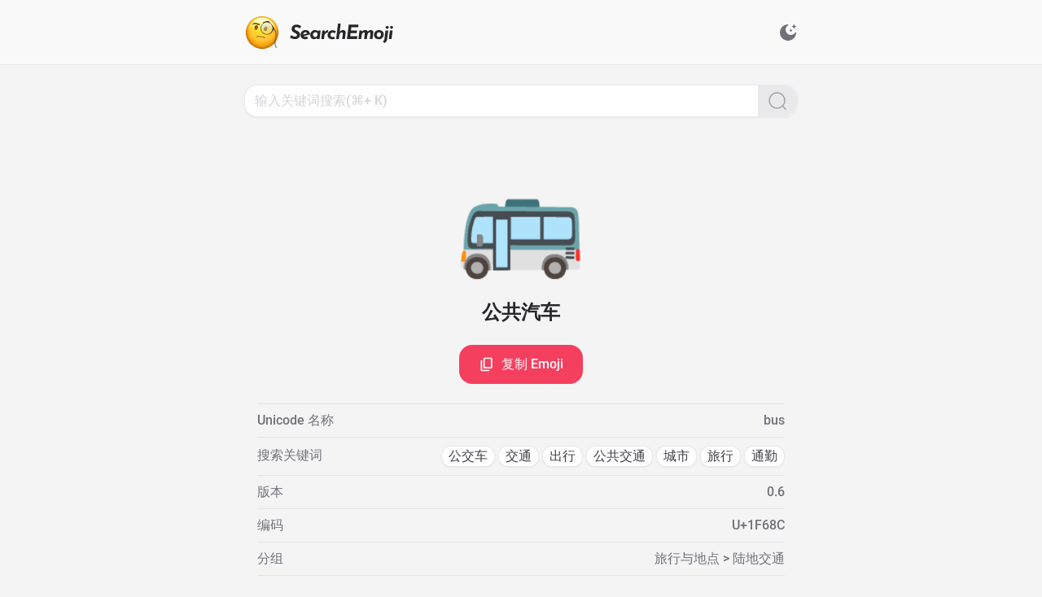

--- FILE ---
content_type: text/html;charset=utf-8
request_url: https://search.emoji6.com/1F68C
body_size: 24597
content:
<!DOCTYPE html><html lang="zh" data-capo=""><head><meta charset="utf-8">
<meta name="viewport" content="width=device-width, initial-scale=1">
<title>🚌 公共汽车 - Emoji 详情 - SearchEmoji</title>
<style>/*! tailwindcss v3.3.5 | MIT License | https://tailwindcss.com*/*,:after,:before{border:0 solid #e5e7eb;box-sizing:border-box}:after,:before{--tw-content:""}html{line-height:1.5;-webkit-text-size-adjust:100%;font-family:ui-sans-serif,system-ui,-apple-system,BlinkMacSystemFont,Segoe UI,Roboto,Helvetica Neue,Arial,Noto Sans,sans-serif,Apple Color Emoji,Segoe UI Emoji,Segoe UI Symbol,Noto Color Emoji;font-feature-settings:normal;font-variation-settings:normal;-moz-tab-size:4;-o-tab-size:4;tab-size:4}body{line-height:inherit;margin:0}hr{border-top-width:1px;color:inherit;height:0}abbr:where([title]){-webkit-text-decoration:underline dotted;text-decoration:underline dotted}h1,h2,h3,h4,h5,h6{font-size:inherit;font-weight:inherit}a{color:inherit;text-decoration:inherit}b,strong{font-weight:bolder}code,kbd,pre,samp{font-family:ui-monospace,SFMono-Regular,Menlo,Monaco,Consolas,Liberation Mono,Courier New,monospace;font-size:1em}small{font-size:80%}sub,sup{font-size:75%;line-height:0;position:relative;vertical-align:baseline}sub{bottom:-.25em}sup{top:-.5em}table{border-collapse:collapse;border-color:inherit;text-indent:0}button,input,optgroup,select,textarea{color:inherit;font-family:inherit;font-feature-settings:inherit;font-size:100%;font-variation-settings:inherit;font-weight:inherit;line-height:inherit;margin:0;padding:0}button,select{text-transform:none}[type=button],[type=reset],[type=submit],button{-webkit-appearance:button;background-color:transparent;background-image:none}:-moz-focusring{outline:auto}:-moz-ui-invalid{box-shadow:none}progress{vertical-align:baseline}::-webkit-inner-spin-button,::-webkit-outer-spin-button{height:auto}[type=search]{-webkit-appearance:textfield;outline-offset:-2px}::-webkit-search-decoration{-webkit-appearance:none}::-webkit-file-upload-button{-webkit-appearance:button;font:inherit}summary{display:list-item}blockquote,dd,dl,figure,h1,h2,h3,h4,h5,h6,hr,p,pre{margin:0}fieldset{margin:0}fieldset,legend{padding:0}menu,ol,ul{list-style:none;margin:0;padding:0}dialog{padding:0}textarea{resize:vertical}input::-moz-placeholder,textarea::-moz-placeholder{color:#9ca3af;opacity:1}input::placeholder,textarea::placeholder{color:#9ca3af;opacity:1}[role=button],button{cursor:pointer}:disabled{cursor:default}audio,canvas,embed,iframe,img,object,svg,video{display:block;vertical-align:middle}img,video{height:auto;max-width:100%}[hidden]{display:none}*,:after,:before{--tw-border-spacing-x:0;--tw-border-spacing-y:0;--tw-translate-x:0;--tw-translate-y:0;--tw-rotate:0;--tw-skew-x:0;--tw-skew-y:0;--tw-scale-x:1;--tw-scale-y:1;--tw-pan-x: ;--tw-pan-y: ;--tw-pinch-zoom: ;--tw-scroll-snap-strictness:proximity;--tw-gradient-from-position: ;--tw-gradient-via-position: ;--tw-gradient-to-position: ;--tw-ordinal: ;--tw-slashed-zero: ;--tw-numeric-figure: ;--tw-numeric-spacing: ;--tw-numeric-fraction: ;--tw-ring-inset: ;--tw-ring-offset-width:0px;--tw-ring-offset-color:#fff;--tw-ring-color:rgba(59,130,246,.5);--tw-ring-offset-shadow:0 0 #0000;--tw-ring-shadow:0 0 #0000;--tw-shadow:0 0 #0000;--tw-shadow-colored:0 0 #0000;--tw-blur: ;--tw-brightness: ;--tw-contrast: ;--tw-grayscale: ;--tw-hue-rotate: ;--tw-invert: ;--tw-saturate: ;--tw-sepia: ;--tw-drop-shadow: ;--tw-backdrop-blur: ;--tw-backdrop-brightness: ;--tw-backdrop-contrast: ;--tw-backdrop-grayscale: ;--tw-backdrop-hue-rotate: ;--tw-backdrop-invert: ;--tw-backdrop-opacity: ;--tw-backdrop-saturate: ;--tw-backdrop-sepia: }::backdrop{--tw-border-spacing-x:0;--tw-border-spacing-y:0;--tw-translate-x:0;--tw-translate-y:0;--tw-rotate:0;--tw-skew-x:0;--tw-skew-y:0;--tw-scale-x:1;--tw-scale-y:1;--tw-pan-x: ;--tw-pan-y: ;--tw-pinch-zoom: ;--tw-scroll-snap-strictness:proximity;--tw-gradient-from-position: ;--tw-gradient-via-position: ;--tw-gradient-to-position: ;--tw-ordinal: ;--tw-slashed-zero: ;--tw-numeric-figure: ;--tw-numeric-spacing: ;--tw-numeric-fraction: ;--tw-ring-inset: ;--tw-ring-offset-width:0px;--tw-ring-offset-color:#fff;--tw-ring-color:rgba(59,130,246,.5);--tw-ring-offset-shadow:0 0 #0000;--tw-ring-shadow:0 0 #0000;--tw-shadow:0 0 #0000;--tw-shadow-colored:0 0 #0000;--tw-blur: ;--tw-brightness: ;--tw-contrast: ;--tw-grayscale: ;--tw-hue-rotate: ;--tw-invert: ;--tw-saturate: ;--tw-sepia: ;--tw-drop-shadow: ;--tw-backdrop-blur: ;--tw-backdrop-brightness: ;--tw-backdrop-contrast: ;--tw-backdrop-grayscale: ;--tw-backdrop-hue-rotate: ;--tw-backdrop-invert: ;--tw-backdrop-opacity: ;--tw-backdrop-saturate: ;--tw-backdrop-sepia: }.icon-\[carbon--checkmark\]{-webkit-mask-image:url("data:image/svg+xml;charset=utf-8,%3Csvg xmlns='http://www.w3.org/2000/svg' width='32' height='32'%3E%3Cpath d='m13 24-9-9 1.414-1.414L13 21.171 26.586 7.586 28 9z'/%3E%3C/svg%3E");-webkit-mask-image:var(--svg);mask-image:url("data:image/svg+xml;charset=utf-8,%3Csvg xmlns='http://www.w3.org/2000/svg' width='32' height='32'%3E%3Cpath d='m13 24-9-9 1.414-1.414L13 21.171 26.586 7.586 28 9z'/%3E%3C/svg%3E");mask-image:var(--svg);--svg:url("data:image/svg+xml;charset=utf-8,%3Csvg xmlns='http://www.w3.org/2000/svg' width='32' height='32'%3E%3Cpath d='m13 24-9-9 1.414-1.414L13 21.171 26.586 7.586 28 9z'/%3E%3C/svg%3E")}.icon-\[carbon--checkmark\],.icon-\[material-symbols--arrow-drop-down-rounded\]{background-color:currentColor;display:inline-block;height:1em;-webkit-mask-repeat:no-repeat;mask-repeat:no-repeat;-webkit-mask-size:100% 100%;mask-size:100% 100%;width:1em}.icon-\[material-symbols--arrow-drop-down-rounded\]{-webkit-mask-image:url("data:image/svg+xml;charset=utf-8,%3Csvg xmlns='http://www.w3.org/2000/svg' width='24' height='24'%3E%3Cpath d='M11.475 14.475 7.85 10.85q-.075-.075-.112-.162T7.7 10.5q0-.2.138-.35T8.2 10h7.6q.225 0 .363.15t.137.35q0 .05-.15.35l-3.625 3.625q-.125.125-.25.175T12 14.7t-.275-.05-.25-.175'/%3E%3C/svg%3E");-webkit-mask-image:var(--svg);mask-image:url("data:image/svg+xml;charset=utf-8,%3Csvg xmlns='http://www.w3.org/2000/svg' width='24' height='24'%3E%3Cpath d='M11.475 14.475 7.85 10.85q-.075-.075-.112-.162T7.7 10.5q0-.2.138-.35T8.2 10h7.6q.225 0 .363.15t.137.35q0 .05-.15.35l-3.625 3.625q-.125.125-.25.175T12 14.7t-.275-.05-.25-.175'/%3E%3C/svg%3E");mask-image:var(--svg);--svg:url("data:image/svg+xml;charset=utf-8,%3Csvg xmlns='http://www.w3.org/2000/svg' width='24' height='24'%3E%3Cpath d='M11.475 14.475 7.85 10.85q-.075-.075-.112-.162T7.7 10.5q0-.2.138-.35T8.2 10h7.6q.225 0 .363.15t.137.35q0 .05-.15.35l-3.625 3.625q-.125.125-.25.175T12 14.7t-.275-.05-.25-.175'/%3E%3C/svg%3E")}.icon-\[material-symbols--check-circle\]{-webkit-mask-image:url("data:image/svg+xml;charset=utf-8,%3Csvg xmlns='http://www.w3.org/2000/svg' width='24' height='24'%3E%3Cpath d='m10.6 16.6 7.05-7.05-1.4-1.4-5.65 5.65-2.85-2.85-1.4 1.4zM12 22q-2.075 0-3.9-.788t-3.175-2.137q-1.35-1.35-2.137-3.175T2 12t.788-3.9 2.137-3.175q1.35-1.35 3.175-2.137T12 2t3.9.788 3.175 2.137q1.35 1.35 2.138 3.175T22 12q0 2.075-.788 3.9t-2.137 3.175q-1.35 1.35-3.175 2.138T12 22'/%3E%3C/svg%3E");-webkit-mask-image:var(--svg);mask-image:url("data:image/svg+xml;charset=utf-8,%3Csvg xmlns='http://www.w3.org/2000/svg' width='24' height='24'%3E%3Cpath d='m10.6 16.6 7.05-7.05-1.4-1.4-5.65 5.65-2.85-2.85-1.4 1.4zM12 22q-2.075 0-3.9-.788t-3.175-2.137q-1.35-1.35-2.137-3.175T2 12t.788-3.9 2.137-3.175q1.35-1.35 3.175-2.137T12 2t3.9.788 3.175 2.137q1.35 1.35 2.138 3.175T22 12q0 2.075-.788 3.9t-2.137 3.175q-1.35 1.35-3.175 2.138T12 22'/%3E%3C/svg%3E");mask-image:var(--svg);--svg:url("data:image/svg+xml;charset=utf-8,%3Csvg xmlns='http://www.w3.org/2000/svg' width='24' height='24'%3E%3Cpath d='m10.6 16.6 7.05-7.05-1.4-1.4-5.65 5.65-2.85-2.85-1.4 1.4zM12 22q-2.075 0-3.9-.788t-3.175-2.137q-1.35-1.35-2.137-3.175T2 12t.788-3.9 2.137-3.175q1.35-1.35 3.175-2.137T12 2t3.9.788 3.175 2.137q1.35 1.35 2.138 3.175T22 12q0 2.075-.788 3.9t-2.137 3.175q-1.35 1.35-3.175 2.138T12 22'/%3E%3C/svg%3E")}.icon-\[material-symbols--check-circle\],.icon-\[material-symbols--close\]{background-color:currentColor;display:inline-block;height:1em;-webkit-mask-repeat:no-repeat;mask-repeat:no-repeat;-webkit-mask-size:100% 100%;mask-size:100% 100%;width:1em}.icon-\[material-symbols--close\]{-webkit-mask-image:url("data:image/svg+xml;charset=utf-8,%3Csvg xmlns='http://www.w3.org/2000/svg' width='24' height='24'%3E%3Cpath d='M6.4 19 5 17.6l5.6-5.6L5 6.4 6.4 5l5.6 5.6L17.6 5 19 6.4 13.4 12l5.6 5.6-1.4 1.4-5.6-5.6z'/%3E%3C/svg%3E");-webkit-mask-image:var(--svg);mask-image:url("data:image/svg+xml;charset=utf-8,%3Csvg xmlns='http://www.w3.org/2000/svg' width='24' height='24'%3E%3Cpath d='M6.4 19 5 17.6l5.6-5.6L5 6.4 6.4 5l5.6 5.6L17.6 5 19 6.4 13.4 12l5.6 5.6-1.4 1.4-5.6-5.6z'/%3E%3C/svg%3E");mask-image:var(--svg);--svg:url("data:image/svg+xml;charset=utf-8,%3Csvg xmlns='http://www.w3.org/2000/svg' width='24' height='24'%3E%3Cpath d='M6.4 19 5 17.6l5.6-5.6L5 6.4 6.4 5l5.6 5.6L17.6 5 19 6.4 13.4 12l5.6 5.6-1.4 1.4-5.6-5.6z'/%3E%3C/svg%3E")}.icon-\[material-symbols--content-copy-outline\]{-webkit-mask-image:url("data:image/svg+xml;charset=utf-8,%3Csvg xmlns='http://www.w3.org/2000/svg' width='24' height='24'%3E%3Cpath d='M9 18q-.825 0-1.413-.588T7 16V4q0-.825.588-1.413T9 2h9q.825 0 1.413.588T20 4v12q0 .825-.588 1.413T18 18zm0-2h9V4H9zm-4 6q-.825 0-1.413-.588T3 20V6h2v14h11v2zm4-6V4z'/%3E%3C/svg%3E");-webkit-mask-image:var(--svg);mask-image:url("data:image/svg+xml;charset=utf-8,%3Csvg xmlns='http://www.w3.org/2000/svg' width='24' height='24'%3E%3Cpath d='M9 18q-.825 0-1.413-.588T7 16V4q0-.825.588-1.413T9 2h9q.825 0 1.413.588T20 4v12q0 .825-.588 1.413T18 18zm0-2h9V4H9zm-4 6q-.825 0-1.413-.588T3 20V6h2v14h11v2zm4-6V4z'/%3E%3C/svg%3E");mask-image:var(--svg);--svg:url("data:image/svg+xml;charset=utf-8,%3Csvg xmlns='http://www.w3.org/2000/svg' width='24' height='24'%3E%3Cpath d='M9 18q-.825 0-1.413-.588T7 16V4q0-.825.588-1.413T9 2h9q.825 0 1.413.588T20 4v12q0 .825-.588 1.413T18 18zm0-2h9V4H9zm-4 6q-.825 0-1.413-.588T3 20V6h2v14h11v2zm4-6V4z'/%3E%3C/svg%3E")}.icon-\[material-symbols--content-copy-outline\],.icon-\[material-symbols--rocket\]{background-color:currentColor;display:inline-block;height:1em;-webkit-mask-repeat:no-repeat;mask-repeat:no-repeat;-webkit-mask-size:100% 100%;mask-size:100% 100%;width:1em}.icon-\[material-symbols--rocket\]{-webkit-mask-image:url("data:image/svg+xml;charset=utf-8,%3Csvg xmlns='http://www.w3.org/2000/svg' width='24' height='24'%3E%3Cpath d='M4 22v-5.925q0-.5.238-.95T4.9 14.4l1.1-.725q.175 2.1.55 3.575t1.175 3.275zm5.225-2q-.875-1.65-1.3-3.5T7.5 12.675q0-3.125 1.238-5.888T12 2.6q2.025 1.425 3.263 4.188t1.237 5.887q0 1.95-.425 3.788T14.775 20zM12 13q.825 0 1.413-.588T14 11q0-.825-.588-1.413T12 9q-.825 0-1.413.588T10 11q0 .825.588 1.413T12 13m8 9-3.725-1.475q.8-1.8 1.175-3.275t.55-3.575l1.1.725q.425.275.663.725t.237.95z'/%3E%3C/svg%3E");-webkit-mask-image:var(--svg);mask-image:url("data:image/svg+xml;charset=utf-8,%3Csvg xmlns='http://www.w3.org/2000/svg' width='24' height='24'%3E%3Cpath d='M4 22v-5.925q0-.5.238-.95T4.9 14.4l1.1-.725q.175 2.1.55 3.575t1.175 3.275zm5.225-2q-.875-1.65-1.3-3.5T7.5 12.675q0-3.125 1.238-5.888T12 2.6q2.025 1.425 3.263 4.188t1.237 5.887q0 1.95-.425 3.788T14.775 20zM12 13q.825 0 1.413-.588T14 11q0-.825-.588-1.413T12 9q-.825 0-1.413.588T10 11q0 .825.588 1.413T12 13m8 9-3.725-1.475q.8-1.8 1.175-3.275t.55-3.575l1.1.725q.425.275.663.725t.237.95z'/%3E%3C/svg%3E");mask-image:var(--svg);--svg:url("data:image/svg+xml;charset=utf-8,%3Csvg xmlns='http://www.w3.org/2000/svg' width='24' height='24'%3E%3Cpath d='M4 22v-5.925q0-.5.238-.95T4.9 14.4l1.1-.725q.175 2.1.55 3.575t1.175 3.275zm5.225-2q-.875-1.65-1.3-3.5T7.5 12.675q0-3.125 1.238-5.888T12 2.6q2.025 1.425 3.263 4.188t1.237 5.887q0 1.95-.425 3.788T14.775 20zM12 13q.825 0 1.413-.588T14 11q0-.825-.588-1.413T12 9q-.825 0-1.413.588T10 11q0 .825.588 1.413T12 13m8 9-3.725-1.475q.8-1.8 1.175-3.275t.55-3.575l1.1.725q.425.275.663.725t.237.95z'/%3E%3C/svg%3E")}.icon-\[ph--translate-bold\]{-webkit-mask-image:url("data:image/svg+xml;charset=utf-8,%3Csvg xmlns='http://www.w3.org/2000/svg' width='256' height='256'%3E%3Cpath d='m242.73 210.63-56-112a12 12 0 0 0-21.46 0l-20.52 41A84.2 84.2 0 0 1 106 126.22 107.5 107.5 0 0 0 131.33 68H152a12 12 0 0 0 0-24h-52V32a12 12 0 0 0-24 0v12H24a12 12 0 0 0 0 24h83.13A83.7 83.7 0 0 1 88 110.35 84 84 0 0 1 75.6 91a12 12 0 1 0-21.81 10A107.6 107.6 0 0 0 70 126.24 83.54 83.54 0 0 1 24 140a12 12 0 0 0 0 24 107.47 107.47 0 0 0 64-21.07 108.4 108.4 0 0 0 45.39 19.44l-24.13 48.26a12 12 0 1 0 21.46 10.73L143.41 196h65.17l12.68 25.36a12 12 0 1 0 21.47-10.73M155.41 172 176 130.83 196.58 172Z'/%3E%3C/svg%3E");-webkit-mask-image:var(--svg);mask-image:url("data:image/svg+xml;charset=utf-8,%3Csvg xmlns='http://www.w3.org/2000/svg' width='256' height='256'%3E%3Cpath d='m242.73 210.63-56-112a12 12 0 0 0-21.46 0l-20.52 41A84.2 84.2 0 0 1 106 126.22 107.5 107.5 0 0 0 131.33 68H152a12 12 0 0 0 0-24h-52V32a12 12 0 0 0-24 0v12H24a12 12 0 0 0 0 24h83.13A83.7 83.7 0 0 1 88 110.35 84 84 0 0 1 75.6 91a12 12 0 1 0-21.81 10A107.6 107.6 0 0 0 70 126.24 83.54 83.54 0 0 1 24 140a12 12 0 0 0 0 24 107.47 107.47 0 0 0 64-21.07 108.4 108.4 0 0 0 45.39 19.44l-24.13 48.26a12 12 0 1 0 21.46 10.73L143.41 196h65.17l12.68 25.36a12 12 0 1 0 21.47-10.73M155.41 172 176 130.83 196.58 172Z'/%3E%3C/svg%3E");mask-image:var(--svg);--svg:url("data:image/svg+xml;charset=utf-8,%3Csvg xmlns='http://www.w3.org/2000/svg' width='256' height='256'%3E%3Cpath d='m242.73 210.63-56-112a12 12 0 0 0-21.46 0l-20.52 41A84.2 84.2 0 0 1 106 126.22 107.5 107.5 0 0 0 131.33 68H152a12 12 0 0 0 0-24h-52V32a12 12 0 0 0-24 0v12H24a12 12 0 0 0 0 24h83.13A83.7 83.7 0 0 1 88 110.35 84 84 0 0 1 75.6 91a12 12 0 1 0-21.81 10A107.6 107.6 0 0 0 70 126.24 83.54 83.54 0 0 1 24 140a12 12 0 0 0 0 24 107.47 107.47 0 0 0 64-21.07 108.4 108.4 0 0 0 45.39 19.44l-24.13 48.26a12 12 0 1 0 21.46 10.73L143.41 196h65.17l12.68 25.36a12 12 0 1 0 21.47-10.73M155.41 172 176 130.83 196.58 172Z'/%3E%3C/svg%3E")}.icon-\[ph--translate-bold\],.icon-\[solar--display-bold\]{background-color:currentColor;display:inline-block;height:1em;-webkit-mask-repeat:no-repeat;mask-repeat:no-repeat;-webkit-mask-size:100% 100%;mask-size:100% 100%;width:1em}.icon-\[solar--display-bold\]{-webkit-mask-image:url("data:image/svg+xml;charset=utf-8,%3Csvg xmlns='http://www.w3.org/2000/svg' width='24' height='24'%3E%3Cpath d='M2 8.76c0-2.715 0-4.073.879-4.916C3.757 3 5.172 3 8 3h8c2.828 0 4.243 0 5.121.844.879.843.879 2.2.879 4.916v.96c0 2.715 0 4.073-.879 4.916-.878.844-2.293.844-5.121.844h-3.25v2.36l5.487 1.757a.714.714 0 0 1 .475.91.76.76 0 0 1-.95.456L12 19.119l-5.763 1.844a.757.757 0 0 1-.949-.456.714.714 0 0 1 .475-.91l5.487-1.756V15.48H8c-2.828 0-4.243 0-5.121-.844C2 13.793 2 12.436 2 9.72z'/%3E%3C/svg%3E");-webkit-mask-image:var(--svg);mask-image:url("data:image/svg+xml;charset=utf-8,%3Csvg xmlns='http://www.w3.org/2000/svg' width='24' height='24'%3E%3Cpath d='M2 8.76c0-2.715 0-4.073.879-4.916C3.757 3 5.172 3 8 3h8c2.828 0 4.243 0 5.121.844.879.843.879 2.2.879 4.916v.96c0 2.715 0 4.073-.879 4.916-.878.844-2.293.844-5.121.844h-3.25v2.36l5.487 1.757a.714.714 0 0 1 .475.91.76.76 0 0 1-.95.456L12 19.119l-5.763 1.844a.757.757 0 0 1-.949-.456.714.714 0 0 1 .475-.91l5.487-1.756V15.48H8c-2.828 0-4.243 0-5.121-.844C2 13.793 2 12.436 2 9.72z'/%3E%3C/svg%3E");mask-image:var(--svg);--svg:url("data:image/svg+xml;charset=utf-8,%3Csvg xmlns='http://www.w3.org/2000/svg' width='24' height='24'%3E%3Cpath d='M2 8.76c0-2.715 0-4.073.879-4.916C3.757 3 5.172 3 8 3h8c2.828 0 4.243 0 5.121.844.879.843.879 2.2.879 4.916v.96c0 2.715 0 4.073-.879 4.916-.878.844-2.293.844-5.121.844h-3.25v2.36l5.487 1.757a.714.714 0 0 1 .475.91.76.76 0 0 1-.95.456L12 19.119l-5.763 1.844a.757.757 0 0 1-.949-.456.714.714 0 0 1 .475-.91l5.487-1.756V15.48H8c-2.828 0-4.243 0-5.121-.844C2 13.793 2 12.436 2 9.72z'/%3E%3C/svg%3E")}.icon-\[solar--magnifer-linear\]{-webkit-mask-image:url("data:image/svg+xml;charset=utf-8,%3Csvg xmlns='http://www.w3.org/2000/svg' width='24' height='24'%3E%3Cg fill='none' stroke='%23000' stroke-width='1.5'%3E%3Ccircle cx='11.5' cy='11.5' r='9.5'/%3E%3Cpath stroke-linecap='round' d='M18.5 18.5 22 22'/%3E%3C/g%3E%3C/svg%3E");-webkit-mask-image:var(--svg);mask-image:url("data:image/svg+xml;charset=utf-8,%3Csvg xmlns='http://www.w3.org/2000/svg' width='24' height='24'%3E%3Cg fill='none' stroke='%23000' stroke-width='1.5'%3E%3Ccircle cx='11.5' cy='11.5' r='9.5'/%3E%3Cpath stroke-linecap='round' d='M18.5 18.5 22 22'/%3E%3C/g%3E%3C/svg%3E");mask-image:var(--svg);--svg:url("data:image/svg+xml;charset=utf-8,%3Csvg xmlns='http://www.w3.org/2000/svg' width='24' height='24'%3E%3Cg fill='none' stroke='%23000' stroke-width='1.5'%3E%3Ccircle cx='11.5' cy='11.5' r='9.5'/%3E%3Cpath stroke-linecap='round' d='M18.5 18.5 22 22'/%3E%3C/g%3E%3C/svg%3E")}.icon-\[solar--magnifer-linear\],.icon-\[solar--moon-stars-bold\]{background-color:currentColor;display:inline-block;height:1em;-webkit-mask-repeat:no-repeat;mask-repeat:no-repeat;-webkit-mask-size:100% 100%;mask-size:100% 100%;width:1em}.icon-\[solar--moon-stars-bold\]{-webkit-mask-image:url("data:image/svg+xml;charset=utf-8,%3Csvg xmlns='http://www.w3.org/2000/svg' width='24' height='24'%3E%3Cpath d='M19.9 2.307a.483.483 0 0 0-.9 0l-.43 1.095a.48.48 0 0 1-.272.274l-1.091.432a.486.486 0 0 0 0 .903l1.091.432a.48.48 0 0 1 .272.273L19 6.81c.162.41.74.41.9 0l.43-1.095a.48.48 0 0 1 .273-.273l1.091-.432a.486.486 0 0 0 0-.903l-1.091-.432a.48.48 0 0 1-.273-.274l-.43-1.095ZM16.033 8.13a.483.483 0 0 0-.9 0l-.157.399a.48.48 0 0 1-.272.273l-.398.158a.486.486 0 0 0 0 .903l.398.157c.125.05.223.148.272.274l.157.399c.161.41.739.41.9 0l.157-.4a.48.48 0 0 1 .272-.273l.398-.157a.486.486 0 0 0 0-.903l-.398-.158a.48.48 0 0 1-.272-.273z'/%3E%3Cpath d='M12 22c5.523 0 10-4.477 10-10 0-.463-.694-.54-.933-.143a6.5 6.5 0 1 1-8.924-8.924C12.54 2.693 12.463 2 12 2 6.477 2 2 6.477 2 12s4.477 10 10 10'/%3E%3C/svg%3E");-webkit-mask-image:var(--svg);mask-image:url("data:image/svg+xml;charset=utf-8,%3Csvg xmlns='http://www.w3.org/2000/svg' width='24' height='24'%3E%3Cpath d='M19.9 2.307a.483.483 0 0 0-.9 0l-.43 1.095a.48.48 0 0 1-.272.274l-1.091.432a.486.486 0 0 0 0 .903l1.091.432a.48.48 0 0 1 .272.273L19 6.81c.162.41.74.41.9 0l.43-1.095a.48.48 0 0 1 .273-.273l1.091-.432a.486.486 0 0 0 0-.903l-1.091-.432a.48.48 0 0 1-.273-.274l-.43-1.095ZM16.033 8.13a.483.483 0 0 0-.9 0l-.157.399a.48.48 0 0 1-.272.273l-.398.158a.486.486 0 0 0 0 .903l.398.157c.125.05.223.148.272.274l.157.399c.161.41.739.41.9 0l.157-.4a.48.48 0 0 1 .272-.273l.398-.157a.486.486 0 0 0 0-.903l-.398-.158a.48.48 0 0 1-.272-.273z'/%3E%3Cpath d='M12 22c5.523 0 10-4.477 10-10 0-.463-.694-.54-.933-.143a6.5 6.5 0 1 1-8.924-8.924C12.54 2.693 12.463 2 12 2 6.477 2 2 6.477 2 12s4.477 10 10 10'/%3E%3C/svg%3E");mask-image:var(--svg);--svg:url("data:image/svg+xml;charset=utf-8,%3Csvg xmlns='http://www.w3.org/2000/svg' width='24' height='24'%3E%3Cpath d='M19.9 2.307a.483.483 0 0 0-.9 0l-.43 1.095a.48.48 0 0 1-.272.274l-1.091.432a.486.486 0 0 0 0 .903l1.091.432a.48.48 0 0 1 .272.273L19 6.81c.162.41.74.41.9 0l.43-1.095a.48.48 0 0 1 .273-.273l1.091-.432a.486.486 0 0 0 0-.903l-1.091-.432a.48.48 0 0 1-.273-.274l-.43-1.095ZM16.033 8.13a.483.483 0 0 0-.9 0l-.157.399a.48.48 0 0 1-.272.273l-.398.158a.486.486 0 0 0 0 .903l.398.157c.125.05.223.148.272.274l.157.399c.161.41.739.41.9 0l.157-.4a.48.48 0 0 1 .272-.273l.398-.157a.486.486 0 0 0 0-.903l-.398-.158a.48.48 0 0 1-.272-.273z'/%3E%3Cpath d='M12 22c5.523 0 10-4.477 10-10 0-.463-.694-.54-.933-.143a6.5 6.5 0 1 1-8.924-8.924C12.54 2.693 12.463 2 12 2 6.477 2 2 6.477 2 12s4.477 10 10 10'/%3E%3C/svg%3E")}.icon-\[solar--sun-bold\]{-webkit-mask-image:url("data:image/svg+xml;charset=utf-8,%3Csvg xmlns='http://www.w3.org/2000/svg' width='24' height='24'%3E%3Cpath d='M18 12a6 6 0 1 1-12 0 6 6 0 0 1 12 0'/%3E%3Cpath fill-rule='evenodd' d='M12 1.25a.75.75 0 0 1 .75.75v1a.75.75 0 0 1-1.5 0V2a.75.75 0 0 1 .75-.75M4.399 4.399a.75.75 0 0 1 1.06 0l.393.392a.75.75 0 0 1-1.06 1.061l-.393-.393a.75.75 0 0 1 0-1.06m15.202 0a.75.75 0 0 1 0 1.06l-.393.393a.75.75 0 0 1-1.06-1.06l.393-.393a.75.75 0 0 1 1.06 0M1.25 12a.75.75 0 0 1 .75-.75h1a.75.75 0 0 1 0 1.5H2a.75.75 0 0 1-.75-.75m19 0a.75.75 0 0 1 .75-.75h1a.75.75 0 0 1 0 1.5h-1a.75.75 0 0 1-.75-.75m-2.102 6.148a.75.75 0 0 1 1.06 0l.393.393a.75.75 0 1 1-1.06 1.06l-.393-.393a.75.75 0 0 1 0-1.06m-12.296 0a.75.75 0 0 1 0 1.06l-.393.393a.75.75 0 1 1-1.06-1.06l.392-.393a.75.75 0 0 1 1.061 0M12 20.25a.75.75 0 0 1 .75.75v1a.75.75 0 0 1-1.5 0v-1a.75.75 0 0 1 .75-.75' clip-rule='evenodd'/%3E%3C/svg%3E");-webkit-mask-image:var(--svg);mask-image:url("data:image/svg+xml;charset=utf-8,%3Csvg xmlns='http://www.w3.org/2000/svg' width='24' height='24'%3E%3Cpath d='M18 12a6 6 0 1 1-12 0 6 6 0 0 1 12 0'/%3E%3Cpath fill-rule='evenodd' d='M12 1.25a.75.75 0 0 1 .75.75v1a.75.75 0 0 1-1.5 0V2a.75.75 0 0 1 .75-.75M4.399 4.399a.75.75 0 0 1 1.06 0l.393.392a.75.75 0 0 1-1.06 1.061l-.393-.393a.75.75 0 0 1 0-1.06m15.202 0a.75.75 0 0 1 0 1.06l-.393.393a.75.75 0 0 1-1.06-1.06l.393-.393a.75.75 0 0 1 1.06 0M1.25 12a.75.75 0 0 1 .75-.75h1a.75.75 0 0 1 0 1.5H2a.75.75 0 0 1-.75-.75m19 0a.75.75 0 0 1 .75-.75h1a.75.75 0 0 1 0 1.5h-1a.75.75 0 0 1-.75-.75m-2.102 6.148a.75.75 0 0 1 1.06 0l.393.393a.75.75 0 1 1-1.06 1.06l-.393-.393a.75.75 0 0 1 0-1.06m-12.296 0a.75.75 0 0 1 0 1.06l-.393.393a.75.75 0 1 1-1.06-1.06l.392-.393a.75.75 0 0 1 1.061 0M12 20.25a.75.75 0 0 1 .75.75v1a.75.75 0 0 1-1.5 0v-1a.75.75 0 0 1 .75-.75' clip-rule='evenodd'/%3E%3C/svg%3E");mask-image:var(--svg);--svg:url("data:image/svg+xml;charset=utf-8,%3Csvg xmlns='http://www.w3.org/2000/svg' width='24' height='24'%3E%3Cpath d='M18 12a6 6 0 1 1-12 0 6 6 0 0 1 12 0'/%3E%3Cpath fill-rule='evenodd' d='M12 1.25a.75.75 0 0 1 .75.75v1a.75.75 0 0 1-1.5 0V2a.75.75 0 0 1 .75-.75M4.399 4.399a.75.75 0 0 1 1.06 0l.393.392a.75.75 0 0 1-1.06 1.061l-.393-.393a.75.75 0 0 1 0-1.06m15.202 0a.75.75 0 0 1 0 1.06l-.393.393a.75.75 0 0 1-1.06-1.06l.393-.393a.75.75 0 0 1 1.06 0M1.25 12a.75.75 0 0 1 .75-.75h1a.75.75 0 0 1 0 1.5H2a.75.75 0 0 1-.75-.75m19 0a.75.75 0 0 1 .75-.75h1a.75.75 0 0 1 0 1.5h-1a.75.75 0 0 1-.75-.75m-2.102 6.148a.75.75 0 0 1 1.06 0l.393.393a.75.75 0 1 1-1.06 1.06l-.393-.393a.75.75 0 0 1 0-1.06m-12.296 0a.75.75 0 0 1 0 1.06l-.393.393a.75.75 0 1 1-1.06-1.06l.392-.393a.75.75 0 0 1 1.061 0M12 20.25a.75.75 0 0 1 .75.75v1a.75.75 0 0 1-1.5 0v-1a.75.75 0 0 1 .75-.75' clip-rule='evenodd'/%3E%3C/svg%3E")}.icon-\[solar--sun-bold\],.icon-\[svg-spinners--ring-resize\]{background-color:currentColor;display:inline-block;height:1em;-webkit-mask-repeat:no-repeat;mask-repeat:no-repeat;-webkit-mask-size:100% 100%;mask-size:100% 100%;width:1em}.icon-\[svg-spinners--ring-resize\]{-webkit-mask-image:url("data:image/svg+xml;charset=utf-8,%3Csvg xmlns='http://www.w3.org/2000/svg' width='24' height='24'%3E%3Cg stroke='%23000'%3E%3Ccircle cx='12' cy='12' r='9.5' fill='none' stroke-linecap='round' stroke-width='3'%3E%3Canimate attributeName='stroke-dasharray' calcMode='spline' dur='1.5s' keySplines='0.42,0,0.58,1;0.42,0,0.58,1;0.42,0,0.58,1' keyTimes='0;0.475;0.95;1' repeatCount='indefinite' values='0 150;42 150;42 150;42 150'/%3E%3Canimate attributeName='stroke-dashoffset' calcMode='spline' dur='1.5s' keySplines='0.42,0,0.58,1;0.42,0,0.58,1;0.42,0,0.58,1' keyTimes='0;0.475;0.95;1' repeatCount='indefinite' values='0;-16;-59;-59'/%3E%3C/circle%3E%3CanimateTransform attributeName='transform' dur='2s' repeatCount='indefinite' type='rotate' values='0 12 12;360 12 12'/%3E%3C/g%3E%3C/svg%3E");-webkit-mask-image:var(--svg);mask-image:url("data:image/svg+xml;charset=utf-8,%3Csvg xmlns='http://www.w3.org/2000/svg' width='24' height='24'%3E%3Cg stroke='%23000'%3E%3Ccircle cx='12' cy='12' r='9.5' fill='none' stroke-linecap='round' stroke-width='3'%3E%3Canimate attributeName='stroke-dasharray' calcMode='spline' dur='1.5s' keySplines='0.42,0,0.58,1;0.42,0,0.58,1;0.42,0,0.58,1' keyTimes='0;0.475;0.95;1' repeatCount='indefinite' values='0 150;42 150;42 150;42 150'/%3E%3Canimate attributeName='stroke-dashoffset' calcMode='spline' dur='1.5s' keySplines='0.42,0,0.58,1;0.42,0,0.58,1;0.42,0,0.58,1' keyTimes='0;0.475;0.95;1' repeatCount='indefinite' values='0;-16;-59;-59'/%3E%3C/circle%3E%3CanimateTransform attributeName='transform' dur='2s' repeatCount='indefinite' type='rotate' values='0 12 12;360 12 12'/%3E%3C/g%3E%3C/svg%3E");mask-image:var(--svg);--svg:url("data:image/svg+xml;charset=utf-8,%3Csvg xmlns='http://www.w3.org/2000/svg' width='24' height='24'%3E%3Cg stroke='%23000'%3E%3Ccircle cx='12' cy='12' r='9.5' fill='none' stroke-linecap='round' stroke-width='3'%3E%3Canimate attributeName='stroke-dasharray' calcMode='spline' dur='1.5s' keySplines='0.42,0,0.58,1;0.42,0,0.58,1;0.42,0,0.58,1' keyTimes='0;0.475;0.95;1' repeatCount='indefinite' values='0 150;42 150;42 150;42 150'/%3E%3Canimate attributeName='stroke-dashoffset' calcMode='spline' dur='1.5s' keySplines='0.42,0,0.58,1;0.42,0,0.58,1;0.42,0,0.58,1' keyTimes='0;0.475;0.95;1' repeatCount='indefinite' values='0;-16;-59;-59'/%3E%3C/circle%3E%3CanimateTransform attributeName='transform' dur='2s' repeatCount='indefinite' type='rotate' values='0 12 12;360 12 12'/%3E%3C/g%3E%3C/svg%3E")}.bg-body{--tw-bg-opacity:1;background-color:#f4f4f5;background-color:rgb(244 244 245/var(--tw-bg-opacity))}:is(.dark .bg-body){--tw-bg-opacity:1;background-color:#18181b;background-color:rgb(24 24 27/var(--tw-bg-opacity))}.color-title{--tw-text-opacity:1;color:#27272a;color:rgb(39 39 42/var(--tw-text-opacity))}:is(.dark .color-title){--tw-text-opacity:1;color:#fff;color:rgb(255 255 255/var(--tw-text-opacity))}.color-action{--tw-text-opacity:1;color:#3f3f46;color:rgb(63 63 70/var(--tw-text-opacity))}:is(.dark .color-action){--tw-text-opacity:1;color:#e4e4e7;color:rgb(228 228 231/var(--tw-text-opacity))}.color-secondary{--tw-text-opacity:1;color:#a1a1aa;color:rgb(161 161 170/var(--tw-text-opacity))}:is(.dark .color-secondary){--tw-text-opacity:1;color:#71717a;color:rgb(113 113 122/var(--tw-text-opacity))}.color-disable{--tw-text-opacity:1;color:#d4d4d8;color:rgb(212 212 216/var(--tw-text-opacity))}:is(.dark .color-disable){--tw-text-opacity:1;color:#52525b;color:rgb(82 82 91/var(--tw-text-opacity))}.border-main{--tw-border-opacity:1;border-color:#e4e4e7;border-color:rgb(228 228 231/var(--tw-border-opacity))}:is(.dark .border-main){--tw-border-opacity:1;border-color:#3f3f46;border-color:rgb(63 63 70/var(--tw-border-opacity))}.card{background-color:hsla(0,0%,100%,.9);border-color:hsla(240,6%,90%,.8);border-width:1px;--tw-shadow:0 1px 2px 0 rgba(0,0,0,.05);--tw-shadow-colored:0 1px 2px 0 var(--tw-shadow-color);box-shadow:0 0 #0000,0 0 #0000,0 1px 2px 0 rgba(0,0,0,.05);box-shadow:var(--tw-ring-offset-shadow,0 0 #0000),var(--tw-ring-shadow,0 0 #0000),var(--tw-shadow);--tw-backdrop-blur:blur(24px);-webkit-backdrop-filter:blur(24px) var(--tw-backdrop-brightness) var(--tw-backdrop-contrast) var(--tw-backdrop-grayscale) var(--tw-backdrop-hue-rotate) var(--tw-backdrop-invert) var(--tw-backdrop-opacity) var(--tw-backdrop-saturate) var(--tw-backdrop-sepia);backdrop-filter:blur(24px) var(--tw-backdrop-brightness) var(--tw-backdrop-contrast) var(--tw-backdrop-grayscale) var(--tw-backdrop-hue-rotate) var(--tw-backdrop-invert) var(--tw-backdrop-opacity) var(--tw-backdrop-saturate) var(--tw-backdrop-sepia);-webkit-backdrop-filter:var(--tw-backdrop-blur) var(--tw-backdrop-brightness) var(--tw-backdrop-contrast) var(--tw-backdrop-grayscale) var(--tw-backdrop-hue-rotate) var(--tw-backdrop-invert) var(--tw-backdrop-opacity) var(--tw-backdrop-saturate) var(--tw-backdrop-sepia);backdrop-filter:var(--tw-backdrop-blur) var(--tw-backdrop-brightness) var(--tw-backdrop-contrast) var(--tw-backdrop-grayscale) var(--tw-backdrop-hue-rotate) var(--tw-backdrop-invert) var(--tw-backdrop-opacity) var(--tw-backdrop-saturate) var(--tw-backdrop-sepia)}:is(.dark .card){background-color:rgba(39,39,42,.9);border-color:rgba(63,63,70,.8)}.card .card{border-width:1px;--tw-border-opacity:1;border-color:#e4e4e7;border-color:rgb(228 228 231/var(--tw-border-opacity));--tw-bg-opacity:1;background-color:#fff;background-color:rgb(255 255 255/var(--tw-bg-opacity))}:is(.dark .card .card){--tw-border-opacity:1;border-color:#3f3f46;border-color:rgb(63 63 70/var(--tw-border-opacity));--tw-bg-opacity:1;background-color:#27272a;background-color:rgb(39 39 42/var(--tw-bg-opacity))}.checkbox{border-radius:.25rem;border-width:1px;height:1rem;width:1rem;--tw-border-opacity:1;border-color:#d4d4d8;border-color:rgb(212 212 216/var(--tw-border-opacity));--tw-bg-opacity:1;background-color:#f4f4f5;background-color:rgb(244 244 245/var(--tw-bg-opacity));color:rgba(217,70,239,.8)}.checkbox:checked{background-color:rgba(217,70,239,.8)}.checkbox:indeterminate{--tw-border-opacity:1;border-color:#d4d4d8;border-color:rgb(212 212 216/var(--tw-border-opacity));--tw-bg-opacity:1;background-color:#f4f4f5;background-color:rgb(244 244 245/var(--tw-bg-opacity));background-image:none}.checkbox:focus{--tw-ring-offset-shadow:var(--tw-ring-inset) 0 0 0 var(--tw-ring-offset-width) var(--tw-ring-offset-color);--tw-ring-shadow:var(--tw-ring-inset) 0 0 0 calc(var(--tw-ring-offset-width)) var(--tw-ring-color);box-shadow:var(--tw-ring-inset) 0 0 0 var(--tw-ring-offset-width) transparent,var(--tw-ring-inset) 0 0 0 calc(var(--tw-ring-offset-width)) transparent,0 0 #0000;box-shadow:var(--tw-ring-offset-shadow),var(--tw-ring-shadow),var(--tw-shadow,0 0 #0000);--tw-ring-color:transparent;--tw-ring-offset-color:transparent}.checkbox:focus-visible{--tw-ring-offset-shadow:var(--tw-ring-inset) 0 0 0 var(--tw-ring-offset-width) var(--tw-ring-offset-color);--tw-ring-shadow:var(--tw-ring-inset) 0 0 0 calc(2px + var(--tw-ring-offset-width)) var(--tw-ring-color);box-shadow:var(--tw-ring-inset) 0 0 0 2px #fff,var(--tw-ring-inset) 0 0 0 4px var(--tw-ring-color),0 0 #0000;box-shadow:var(--tw-ring-offset-shadow),var(--tw-ring-shadow),var(--tw-shadow,0 0 #0000);--tw-ring-offset-width:2px;--tw-ring-offset-color:#fff}.checkbox:disabled{cursor:not-allowed;opacity:.5}:is(.dark .checkbox){--tw-border-opacity:1;border-color:#52525b;border-color:rgb(82 82 91/var(--tw-border-opacity));--tw-bg-opacity:1;background-color:#3f3f46;background-color:rgb(63 63 70/var(--tw-bg-opacity))}:is(.dark .checkbox:checked){background-color:currentColor;border-color:transparent}:is(.dark .checkbox:indeterminate){--tw-border-opacity:1;border-color:#52525b;border-color:rgb(82 82 91/var(--tw-border-opacity));--tw-bg-opacity:1;background-color:#3f3f46;background-color:rgb(63 63 70/var(--tw-bg-opacity))}:is(.dark .checkbox:focus-visible){--tw-ring-offset-color:#18181b}.tooltip{position:relative}.tooltip:after{display:none;left:50%;position:absolute;top:0;width:auto;z-index:10;--tw-translate-x:-50%;--tw-translate-y:-105%;border-radius:.5rem;transform:translate(-50%,-105%) rotate(var(--tw-rotate)) skewX(var(--tw-skew-x)) skewY(var(--tw-skew-y)) scaleX(var(--tw-scale-x)) scaleY(var(--tw-scale-y));transform:translate(var(--tw-translate-x),var(--tw-translate-y)) rotate(var(--tw-rotate)) skewX(var(--tw-skew-x)) skewY(var(--tw-skew-y)) scaleX(var(--tw-scale-x)) scaleY(var(--tw-scale-y));white-space:nowrap;--tw-bg-opacity:1;background-color:#18181b;background-color:rgb(24 24 27/var(--tw-bg-opacity));font-size:.875rem;line-height:1.25rem;padding:.25rem .5rem;--tw-text-opacity:1;color:#fff;color:rgb(255 255 255/var(--tw-text-opacity));--tw-shadow:0 1px 2px 0 rgba(0,0,0,.05);--tw-shadow-colored:0 1px 2px 0 var(--tw-shadow-color);box-shadow:0 0 #0000,0 0 #0000,0 1px 2px 0 rgba(0,0,0,.05);box-shadow:var(--tw-ring-offset-shadow,0 0 #0000),var(--tw-ring-shadow,0 0 #0000),var(--tw-shadow);--tw-content:attr(data-tip);content:attr(data-tip);content:var(--tw-content)}.tooltip:hover:after{content:var(--tw-content);display:block}.sr-only{height:1px;margin:-1px;overflow:hidden;padding:0;position:absolute;width:1px;clip:rect(0,0,0,0);border-width:0;white-space:nowrap}.\!fixed{position:fixed!important}.fixed{position:fixed}.absolute{position:absolute}.relative{position:relative}.sticky{position:sticky}.bottom-0{bottom:0}.bottom-4{bottom:1rem}.left-0{left:0}.left-\[50\%\]{left:50%}.right-0{right:0}.right-4{right:1rem}.top-0{top:0}.top-24{top:6rem}.top-4{top:1rem}.top-7{top:1.75rem}.z-10{z-index:10}.z-20{z-index:20}.z-\[11\]{z-index:11}.m-6{margin:1.5rem}.mx-4{margin-left:1rem;margin-right:1rem}.mx-auto{margin-left:auto;margin-right:auto}.my-0{margin-bottom:0;margin-top:0}.my-0\.5{margin-bottom:.125rem;margin-top:.125rem}.my-6{margin-bottom:1.5rem;margin-top:1.5rem}.my-8{margin-bottom:2rem;margin-top:2rem}.mb-2{margin-bottom:.5rem}.mb-4{margin-bottom:1rem}.mb-6{margin-bottom:1.5rem}.ml-1{margin-left:.25rem}.ml-2{margin-left:.5rem}.ml-4{margin-left:1rem}.ml-6{margin-left:1.5rem}.mr-1{margin-right:.25rem}.mr-2{margin-right:.5rem}.mr-3{margin-right:.75rem}.mr-4{margin-right:1rem}.mt-0{margin-top:0}.mt-0\.5{margin-top:.125rem}.mt-3{margin-top:.75rem}.mt-4{margin-top:1rem}.mt-6{margin-top:1.5rem}.line-clamp-1{display:-webkit-box;overflow:hidden;-webkit-box-orient:vertical;-webkit-line-clamp:1}.inline-block{display:inline-block}.flex{display:flex}.inline-flex{display:inline-flex}.grid{display:grid}.hidden{display:none}.\!h-\[90dvh\]{height:90dvh!important}.h-0{height:0}.h-10{height:2.5rem}.h-11{height:2.75rem}.h-12{height:3rem}.h-14{height:3.5rem}.h-16{height:4rem}.h-20{height:5rem}.h-24{height:6rem}.h-5{height:1.25rem}.h-7{height:1.75rem}.h-8{height:2rem}.h-9{height:2.25rem}.h-\[72px\]{height:72px}.h-\[90vh\]{height:90vh}.h-full{height:100%}.w-0{width:0}.w-11{width:2.75rem}.w-12{width:3rem}.w-5{width:1.25rem}.w-8{width:2rem}.w-9{width:2.25rem}.w-\[100vw\]{width:100vw}.w-\[122px\]{width:122px}.w-\[168px\]{width:168px}.w-\[256px\]{width:256px}.w-\[264px\]{width:264px}.w-\[auto\],.w-auto{width:auto}.w-full{width:100%}.min-w-0{min-width:0}.min-w-\[72px\]{min-width:72px}.max-w-\[680px\]{max-width:680px}.flex-shrink-0,.shrink-0{flex-shrink:0}.flex-grow{flex-grow:1}.translate-x-\[-50\%\]{--tw-translate-x:-50%;transform:translate(-50%,var(--tw-translate-y)) rotate(var(--tw-rotate)) skewX(var(--tw-skew-x)) skewY(var(--tw-skew-y)) scaleX(var(--tw-scale-x)) scaleY(var(--tw-scale-y));transform:translate(var(--tw-translate-x),var(--tw-translate-y)) rotate(var(--tw-rotate)) skewX(var(--tw-skew-x)) skewY(var(--tw-skew-y)) scaleX(var(--tw-scale-x)) scaleY(var(--tw-scale-y))}.translate-y-\[-105\%\]{--tw-translate-y:-105%;transform:translate(var(--tw-translate-x),-105%) rotate(var(--tw-rotate)) skewX(var(--tw-skew-x)) skewY(var(--tw-skew-y)) scaleX(var(--tw-scale-x)) scaleY(var(--tw-scale-y));transform:translate(var(--tw-translate-x),var(--tw-translate-y)) rotate(var(--tw-rotate)) skewX(var(--tw-skew-x)) skewY(var(--tw-skew-y)) scaleX(var(--tw-scale-x)) scaleY(var(--tw-scale-y))}.rotate-180{--tw-rotate:180deg;transform:translate(var(--tw-translate-x),var(--tw-translate-y)) rotate(180deg) skewX(var(--tw-skew-x)) skewY(var(--tw-skew-y)) scaleX(var(--tw-scale-x)) scaleY(var(--tw-scale-y))}.rotate-180,.transform{transform:translate(var(--tw-translate-x),var(--tw-translate-y)) rotate(var(--tw-rotate)) skewX(var(--tw-skew-x)) skewY(var(--tw-skew-y)) scaleX(var(--tw-scale-x)) scaleY(var(--tw-scale-y))}.cursor-default{cursor:default}.cursor-pointer{cursor:pointer}.select-none{-webkit-user-select:none;-moz-user-select:none;user-select:none}.flex-row-reverse{flex-direction:row-reverse}.flex-wrap{flex-wrap:wrap}.items-start{align-items:flex-start}.items-center{align-items:center}.justify-end{justify-content:flex-end}.justify-center{justify-content:center}.justify-between{justify-content:space-between}.gap-1{gap:.25rem}.overflow-auto{overflow:auto}.overflow-hidden{overflow:hidden}.overflow-y-auto{overflow-y:auto}.overscroll-contain{overscroll-behavior:contain}.whitespace-nowrap{white-space:nowrap}.break-all{word-break:break-all}.rounded-2xl{border-radius:1rem}.rounded-full{border-radius:9999px}.rounded-lg{border-radius:.5rem}.rounded-xl{border-radius:.75rem}.rounded-b-2xl{border-bottom-left-radius:1rem;border-bottom-right-radius:1rem}.rounded-b-none{border-bottom-left-radius:0;border-bottom-right-radius:0}.rounded-r-2xl{border-bottom-right-radius:1rem;border-top-right-radius:1rem}.rounded-t-2xl{border-top-left-radius:1rem;border-top-right-radius:1rem}.rounded-t-3xl{border-top-left-radius:1.5rem;border-top-right-radius:1.5rem}.border{border-width:1px}.border-b{border-bottom-width:1px}.border-b-0{border-bottom-width:0}.border-r{border-right-width:1px}.border-t{border-top-width:1px}.border-t-0{border-top-width:0}.border-rose-500{--tw-border-opacity:1;border-color:#f43f5e;border-color:rgb(244 63 94/var(--tw-border-opacity))}.border-transparent{border-color:transparent}.border-zinc-200\/80{border-color:hsla(240,6%,90%,.8)}.border-b-transparent{border-bottom-color:transparent}.bg-black\/50{background-color:rgba(0,0,0,.5)}.bg-rose-500{--tw-bg-opacity:1;background-color:#f43f5e;background-color:rgb(244 63 94/var(--tw-bg-opacity))}.bg-transparent{background-color:transparent}.bg-white\/90{background-color:hsla(0,0%,100%,.9)}.bg-zinc-200{--tw-bg-opacity:1;background-color:#e4e4e7;background-color:rgb(228 228 231/var(--tw-bg-opacity))}.bg-zinc-200\/80{background-color:hsla(240,6%,90%,.8)}.bg-zinc-50\/80{background-color:hsla(0,0%,98%,.8)}.bg-zinc-900{--tw-bg-opacity:1;background-color:#18181b;background-color:rgb(24 24 27/var(--tw-bg-opacity))}.p-2{padding:.5rem}.p-4{padding:1rem}.p-6{padding:1.5rem}.px-2{padding-left:.5rem;padding-right:.5rem}.px-3{padding-left:.75rem;padding-right:.75rem}.px-4{padding-left:1rem;padding-right:1rem}.px-6{padding-left:1.5rem;padding-right:1.5rem}.py-1{padding-bottom:.25rem;padding-top:.25rem}.py-10{padding-bottom:2.5rem;padding-top:2.5rem}.py-2{padding-bottom:.5rem;padding-top:.5rem}.pl-2{padding-left:.5rem}.pl-4{padding-left:1rem}.pl-6{padding-left:1.5rem}.pr-2{padding-right:.5rem}.pr-4{padding-right:1rem}.text-center{text-align:center}.text-right{text-align:right}.text-2xl{font-size:1.5rem;line-height:2rem}.text-4xl{font-size:2.25rem;line-height:2.5rem}.text-\[128px\]{font-size:128px}.text-\[8px\]{font-size:8px}.text-lg{font-size:1.125rem;line-height:1.75rem}.text-sm{font-size:.875rem;line-height:1.25rem}.text-xl{font-size:1.25rem;line-height:1.75rem}.font-bold{font-weight:700}.leading-8{line-height:2rem}.leading-\[72px\]{line-height:72px}.text-green-500{--tw-text-opacity:1;color:#22c55e;color:rgb(34 197 94/var(--tw-text-opacity))}.text-rose-500{--tw-text-opacity:1;color:#f43f5e;color:rgb(244 63 94/var(--tw-text-opacity))}.text-white{--tw-text-opacity:1;color:#fff;color:rgb(255 255 255/var(--tw-text-opacity))}.opacity-30{opacity:.3}.shadow-2xl{--tw-shadow:0 25px 50px -12px rgba(0,0,0,.25);--tw-shadow-colored:0 25px 50px -12px var(--tw-shadow-color);box-shadow:0 0 #0000,0 0 #0000,0 25px 50px -12px rgba(0,0,0,.25);box-shadow:var(--tw-ring-offset-shadow,0 0 #0000),var(--tw-ring-shadow,0 0 #0000),var(--tw-shadow)}.shadow-sm{--tw-shadow:0 1px 2px 0 rgba(0,0,0,.05);--tw-shadow-colored:0 1px 2px 0 var(--tw-shadow-color);box-shadow:0 0 #0000,0 0 #0000,0 1px 2px 0 rgba(0,0,0,.05);box-shadow:var(--tw-ring-offset-shadow,0 0 #0000),var(--tw-ring-shadow,0 0 #0000),var(--tw-shadow)}.outline-none{outline:2px solid transparent;outline-offset:2px}.outline{outline-style:solid}.blur{--tw-blur:blur(8px);filter:blur(8px) var(--tw-brightness) var(--tw-contrast) var(--tw-grayscale) var(--tw-hue-rotate) var(--tw-invert) var(--tw-saturate) var(--tw-sepia) var(--tw-drop-shadow)}.blur,.filter{filter:var(--tw-blur) var(--tw-brightness) var(--tw-contrast) var(--tw-grayscale) var(--tw-hue-rotate) var(--tw-invert) var(--tw-saturate) var(--tw-sepia) var(--tw-drop-shadow)}.backdrop-blur-md{--tw-backdrop-blur:blur(12px);-webkit-backdrop-filter:blur(12px) var(--tw-backdrop-brightness) var(--tw-backdrop-contrast) var(--tw-backdrop-grayscale) var(--tw-backdrop-hue-rotate) var(--tw-backdrop-invert) var(--tw-backdrop-opacity) var(--tw-backdrop-saturate) var(--tw-backdrop-sepia);backdrop-filter:blur(12px) var(--tw-backdrop-brightness) var(--tw-backdrop-contrast) var(--tw-backdrop-grayscale) var(--tw-backdrop-hue-rotate) var(--tw-backdrop-invert) var(--tw-backdrop-opacity) var(--tw-backdrop-saturate) var(--tw-backdrop-sepia);-webkit-backdrop-filter:var(--tw-backdrop-blur) var(--tw-backdrop-brightness) var(--tw-backdrop-contrast) var(--tw-backdrop-grayscale) var(--tw-backdrop-hue-rotate) var(--tw-backdrop-invert) var(--tw-backdrop-opacity) var(--tw-backdrop-saturate) var(--tw-backdrop-sepia);backdrop-filter:var(--tw-backdrop-blur) var(--tw-backdrop-brightness) var(--tw-backdrop-contrast) var(--tw-backdrop-grayscale) var(--tw-backdrop-hue-rotate) var(--tw-backdrop-invert) var(--tw-backdrop-opacity) var(--tw-backdrop-saturate) var(--tw-backdrop-sepia)}.backdrop-blur-sm{--tw-backdrop-blur:blur(4px);-webkit-backdrop-filter:blur(4px) var(--tw-backdrop-brightness) var(--tw-backdrop-contrast) var(--tw-backdrop-grayscale) var(--tw-backdrop-hue-rotate) var(--tw-backdrop-invert) var(--tw-backdrop-opacity) var(--tw-backdrop-saturate) var(--tw-backdrop-sepia);backdrop-filter:blur(4px) var(--tw-backdrop-brightness) var(--tw-backdrop-contrast) var(--tw-backdrop-grayscale) var(--tw-backdrop-hue-rotate) var(--tw-backdrop-invert) var(--tw-backdrop-opacity) var(--tw-backdrop-saturate) var(--tw-backdrop-sepia);-webkit-backdrop-filter:var(--tw-backdrop-blur) var(--tw-backdrop-brightness) var(--tw-backdrop-contrast) var(--tw-backdrop-grayscale) var(--tw-backdrop-hue-rotate) var(--tw-backdrop-invert) var(--tw-backdrop-opacity) var(--tw-backdrop-saturate) var(--tw-backdrop-sepia);backdrop-filter:var(--tw-backdrop-blur) var(--tw-backdrop-brightness) var(--tw-backdrop-contrast) var(--tw-backdrop-grayscale) var(--tw-backdrop-hue-rotate) var(--tw-backdrop-invert) var(--tw-backdrop-opacity) var(--tw-backdrop-saturate) var(--tw-backdrop-sepia)}.transition{transition-duration:.15s;transition-property:color,background-color,border-color,text-decoration-color,fill,stroke,opacity,box-shadow,transform,filter,-webkit-backdrop-filter;transition-property:color,background-color,border-color,text-decoration-color,fill,stroke,opacity,box-shadow,transform,filter,backdrop-filter;transition-property:color,background-color,border-color,text-decoration-color,fill,stroke,opacity,box-shadow,transform,filter,backdrop-filter,-webkit-backdrop-filter;transition-timing-function:cubic-bezier(.4,0,.2,1)}.transition-all{transition-duration:.15s;transition-property:all;transition-timing-function:cubic-bezier(.4,0,.2,1)}html{font-family:Roboto,ui-sans-serif,-apple-system,BlinkMacSystemFont,Segoe UI,Helvetica Neue,Arial,Noto Sans,sans-serif,Apple Color Emoji,Segoe UI Emoji,Segoe UI Symbol,Noto Color Emoji,system-ui}.dark{color-scheme:dark}body{--tw-bg-opacity:1;background-color:#f4f4f5;background-color:rgb(244 244 245/var(--tw-bg-opacity));--tw-text-opacity:1;color:#71717a;color:rgb(113 113 122/var(--tw-text-opacity))}:is(.dark body){--tw-bg-opacity:1;background-color:#18181b;background-color:rgb(24 24 27/var(--tw-bg-opacity));--tw-text-opacity:1;color:#a1a1aa;color:rgb(161 161 170/var(--tw-text-opacity))}input::-moz-placeholder{--tw-text-opacity:1;color:#d4d4d8;color:rgb(212 212 216/var(--tw-text-opacity))}input::placeholder{--tw-text-opacity:1;color:#d4d4d8;color:rgb(212 212 216/var(--tw-text-opacity))}:is(.dark input)::-moz-placeholder{--tw-text-opacity:1;color:#52525b;color:rgb(82 82 91/var(--tw-text-opacity))}:is(.dark input)::placeholder{--tw-text-opacity:1;color:#52525b;color:rgb(82 82 91/var(--tw-text-opacity))}a[target=_blank]:not(.no-icon){align-items:center;display:inline-flex;font-weight:500;--tw-text-opacity:1;color:#3f3f46;color:rgb(63 63 70/var(--tw-text-opacity))}:is(.dark a[target=_blank]:not(.no-icon)){--tw-text-opacity:1;color:#e4e4e7;color:rgb(228 228 231/var(--tw-text-opacity))}a[target=_blank]:not(.no-icon):hover{-webkit-text-decoration:underline wavy;text-decoration:underline wavy;--tw-text-opacity:1;color:#d946ef;color:rgb(217 70 239/var(--tw-text-opacity))}a[target=_blank]:not(.no-icon):after{background-color:currentColor;background-position:100%;background-repeat:no-repeat;content:"";display:inline-block;height:1em;margin-left:4px;-webkit-mask-image:url([data-uri]);mask-image:url([data-uri]);-webkit-mask-size:100%;mask-size:100%;width:1em}.nested-enter-active,.nested-leave-active{transition:all .15s ease}.nested-enter-from,.nested-leave-to{opacity:0}.nested-enter-active .inner,.nested-leave-active .inner{transition:transform .15s ease}.nested-enter-from .inner,.nested-leave-to .inner{opacity:0;transform:translateY(100%)}.hover\:color-action:hover{--tw-text-opacity:1;color:#3f3f46;color:rgb(63 63 70/var(--tw-text-opacity))}:is(.dark .hover\:color-action:hover){--tw-text-opacity:1;color:#e4e4e7;color:rgb(228 228 231/var(--tw-text-opacity))}.hover\:card:hover{background-color:hsla(0,0%,100%,.9);border-color:hsla(240,6%,90%,.8);border-width:1px;--tw-shadow:0 1px 2px 0 rgba(0,0,0,.05);--tw-shadow-colored:0 1px 2px 0 var(--tw-shadow-color);box-shadow:0 0 #0000,0 0 #0000,0 1px 2px 0 rgba(0,0,0,.05);box-shadow:var(--tw-ring-offset-shadow,0 0 #0000),var(--tw-ring-shadow,0 0 #0000),var(--tw-shadow);--tw-backdrop-blur:blur(24px);-webkit-backdrop-filter:blur(24px) var(--tw-backdrop-brightness) var(--tw-backdrop-contrast) var(--tw-backdrop-grayscale) var(--tw-backdrop-hue-rotate) var(--tw-backdrop-invert) var(--tw-backdrop-opacity) var(--tw-backdrop-saturate) var(--tw-backdrop-sepia);backdrop-filter:blur(24px) var(--tw-backdrop-brightness) var(--tw-backdrop-contrast) var(--tw-backdrop-grayscale) var(--tw-backdrop-hue-rotate) var(--tw-backdrop-invert) var(--tw-backdrop-opacity) var(--tw-backdrop-saturate) var(--tw-backdrop-sepia);-webkit-backdrop-filter:var(--tw-backdrop-blur) var(--tw-backdrop-brightness) var(--tw-backdrop-contrast) var(--tw-backdrop-grayscale) var(--tw-backdrop-hue-rotate) var(--tw-backdrop-invert) var(--tw-backdrop-opacity) var(--tw-backdrop-saturate) var(--tw-backdrop-sepia);backdrop-filter:var(--tw-backdrop-blur) var(--tw-backdrop-brightness) var(--tw-backdrop-contrast) var(--tw-backdrop-grayscale) var(--tw-backdrop-hue-rotate) var(--tw-backdrop-invert) var(--tw-backdrop-opacity) var(--tw-backdrop-saturate) var(--tw-backdrop-sepia)}:is(.dark .hover\:card:hover){background-color:rgba(39,39,42,.9);border-color:rgba(63,63,70,.8)}.hover\:card:hover .hover\:card:hover{border-width:1px;--tw-border-opacity:1;border-color:#e4e4e7;border-color:rgb(228 228 231/var(--tw-border-opacity));--tw-bg-opacity:1;background-color:#fff;background-color:rgb(255 255 255/var(--tw-bg-opacity))}:is(.dark .hover\:card:hover .hover\:card:hover){--tw-border-opacity:1;border-color:#3f3f46;border-color:rgb(63 63 70/var(--tw-border-opacity));--tw-bg-opacity:1;background-color:#27272a;background-color:rgb(39 39 42/var(--tw-bg-opacity))}@media (min-width:768px){.md\:border-main{--tw-border-opacity:1;border-color:#e4e4e7;border-color:rgb(228 228 231/var(--tw-border-opacity))}:is(.dark .md\:border-main){--tw-border-opacity:1;border-color:#3f3f46;border-color:rgb(63 63 70/var(--tw-border-opacity))}.md\:tooltip{position:relative}.md\:tooltip:after{display:none;left:50%;position:absolute;top:0;width:auto;z-index:10;--tw-translate-x:-50%;--tw-translate-y:-105%;border-radius:.5rem;transform:translate(-50%,-105%) rotate(var(--tw-rotate)) skewX(var(--tw-skew-x)) skewY(var(--tw-skew-y)) scaleX(var(--tw-scale-x)) scaleY(var(--tw-scale-y));transform:translate(var(--tw-translate-x),var(--tw-translate-y)) rotate(var(--tw-rotate)) skewX(var(--tw-skew-x)) skewY(var(--tw-skew-y)) scaleX(var(--tw-scale-x)) scaleY(var(--tw-scale-y));white-space:nowrap;--tw-bg-opacity:1;background-color:#18181b;background-color:rgb(24 24 27/var(--tw-bg-opacity));font-size:.875rem;line-height:1.25rem;padding:.25rem .5rem;--tw-text-opacity:1;color:#fff;color:rgb(255 255 255/var(--tw-text-opacity));--tw-shadow:0 1px 2px 0 rgba(0,0,0,.05);--tw-shadow-colored:0 1px 2px 0 var(--tw-shadow-color);box-shadow:0 0 #0000,0 0 #0000,0 1px 2px 0 rgba(0,0,0,.05);box-shadow:var(--tw-ring-offset-shadow,0 0 #0000),var(--tw-ring-shadow,0 0 #0000),var(--tw-shadow);--tw-content:attr(data-tip);content:attr(data-tip);content:var(--tw-content)}.md\:tooltip:hover:after{content:var(--tw-content);display:block}.md\:hover\:color-action:hover{--tw-text-opacity:1;color:#3f3f46;color:rgb(63 63 70/var(--tw-text-opacity))}:is(.dark .md\:hover\:color-action:hover){--tw-text-opacity:1;color:#e4e4e7;color:rgb(228 228 231/var(--tw-text-opacity))}}.after\:absolute:after{content:var(--tw-content);position:absolute}.after\:left-\[2px\]:after{content:var(--tw-content);left:2px}.after\:top-0:after{content:var(--tw-content);top:0}.after\:top-0\.5:after{content:var(--tw-content);top:.125rem}.after\:h-4:after{content:var(--tw-content);height:1rem}.after\:w-4:after{content:var(--tw-content);width:1rem}.after\:rounded-full:after{border-radius:9999px;content:var(--tw-content)}.after\:bg-white:after{content:var(--tw-content);--tw-bg-opacity:1;background-color:#fff;background-color:rgb(255 255 255/var(--tw-bg-opacity))}.after\:transition-all:after{content:var(--tw-content);transition-duration:.15s;transition-property:all;transition-timing-function:cubic-bezier(.4,0,.2,1)}.after\:content-\[\'\'\]:after{--tw-content:"";content:"";content:var(--tw-content)}.hover\:border-rose-500:hover{--tw-border-opacity:1;border-color:#f43f5e;border-color:rgb(244 63 94/var(--tw-border-opacity))}.hover\:bg-rose-500:hover{--tw-bg-opacity:1;background-color:#f43f5e;background-color:rgb(244 63 94/var(--tw-bg-opacity))}.hover\:bg-zinc-100:hover{--tw-bg-opacity:1;background-color:#f4f4f5;background-color:rgb(244 244 245/var(--tw-bg-opacity))}.hover\:text-rose-500:hover{--tw-text-opacity:1;color:#f43f5e;color:rgb(244 63 94/var(--tw-text-opacity))}.hover\:text-white:hover{--tw-text-opacity:1;color:#fff;color:rgb(255 255 255/var(--tw-text-opacity))}.hover\:opacity-100:hover{opacity:1}.peer:checked~.peer-checked\:bg-rose-500{--tw-bg-opacity:1;background-color:#f43f5e;background-color:rgb(244 63 94/var(--tw-bg-opacity))}.peer:checked~.peer-checked\:after\:translate-x-full:after{content:var(--tw-content);--tw-translate-x:100%;transform:translate(100%,var(--tw-translate-y)) rotate(var(--tw-rotate)) skewX(var(--tw-skew-x)) skewY(var(--tw-skew-y)) scaleX(var(--tw-scale-x)) scaleY(var(--tw-scale-y));transform:translate(var(--tw-translate-x),var(--tw-translate-y)) rotate(var(--tw-rotate)) skewX(var(--tw-skew-x)) skewY(var(--tw-skew-y)) scaleX(var(--tw-scale-x)) scaleY(var(--tw-scale-y))}.peer:focus~.peer-focus\:outline-none{outline:2px solid transparent;outline-offset:2px}:is(.dark .dark\:border-zinc-700\/80){border-color:rgba(63,63,70,.8)}:is(.dark .dark\:border-zinc-800\/80){border-color:rgba(39,39,42,.8)}:is(.dark .dark\:bg-black\/80){background-color:rgba(0,0,0,.8)}:is(.dark .dark\:bg-zinc-700){--tw-bg-opacity:1;background-color:#3f3f46;background-color:rgb(63 63 70/var(--tw-bg-opacity))}:is(.dark .dark\:bg-zinc-700\/80){background-color:rgba(63,63,70,.8)}:is(.dark .dark\:bg-zinc-800\/90){background-color:rgba(39,39,42,.9)}:is(.dark .dark\:bg-zinc-900\/80){background-color:rgba(24,24,27,.8)}:is(.dark .dark\:after\:bg-zinc-300):after{content:var(--tw-content);--tw-bg-opacity:1;background-color:#d4d4d8;background-color:rgb(212 212 216/var(--tw-bg-opacity))}:is(.dark .dark\:hover\:bg-zinc-700:hover){--tw-bg-opacity:1;background-color:#3f3f46;background-color:rgb(63 63 70/var(--tw-bg-opacity))}@media (min-width:768px){.md\:static{position:static}.md\:fixed{position:fixed}.md\:left-1\/2{left:50%}.md\:left-10{left:2.5rem}.md\:right-10{right:2.5rem}.md\:right-6{right:1.5rem}.md\:top-20{top:5rem}.md\:top-6{top:1.5rem}.md\:mx-auto{margin-left:auto;margin-right:auto}.md\:-ml-\[380px\]{margin-left:-380px}.md\:mb-0{margin-bottom:0}.md\:mb-2{margin-bottom:.5rem}.md\:ml-\[280px\]{margin-left:280px}.md\:mr-3{margin-right:.75rem}.md\:mr-6{margin-right:1.5rem}.md\:mt-2{margin-top:.5rem}.md\:block{display:block}.md\:inline-block{display:inline-block}.md\:flex{display:flex}.md\:h-10{height:2.5rem}.md\:h-11{height:2.75rem}.md\:h-20{height:5rem}.md\:h-\[72px\]{height:72px}.md\:h-auto{height:auto}.md\:w-11{width:2.75rem}.md\:w-\[256px\]{width:256px}.md\:w-\[268px\]{width:268px}.md\:w-\[360px\]{width:360px}.md\:w-\[760px\]{width:760px}.md\:w-auto{width:auto}.md\:flex-1{flex:1 1 0%}.md\:items-center{align-items:center}.md\:justify-start{justify-content:flex-start}.md\:justify-center{justify-content:center}.md\:justify-between{justify-content:space-between}.md\:border-b{border-bottom-width:1px}.md\:border-b-0{border-bottom-width:0}.md\:border-t{border-top-width:1px}.md\:border-none{border-style:none}.md\:bg-transparent{background-color:transparent}.md\:p-0{padding:0}.md\:p-4{padding:1rem}.md\:px-6{padding-left:1.5rem;padding-right:1.5rem}.md\:py-2{padding-bottom:.5rem;padding-top:.5rem}.md\:pl-6{padding-left:1.5rem}.md\:pr-0{padding-right:0}.md\:pr-3{padding-right:.75rem}.md\:text-center{text-align:center}.md\:text-2xl{font-size:1.5rem;line-height:2rem}.md\:text-xs{font-size:.75rem;line-height:1rem}.md\:leading-normal{line-height:1.5}.md\:shadow-sm{--tw-shadow:0 1px 2px 0 rgba(0,0,0,.05);--tw-shadow-colored:0 1px 2px 0 var(--tw-shadow-color);box-shadow:0 0 #0000,0 0 #0000,0 1px 2px 0 rgba(0,0,0,.05);box-shadow:var(--tw-ring-offset-shadow,0 0 #0000),var(--tw-ring-shadow,0 0 #0000),var(--tw-shadow)}.md\:backdrop-blur-none{--tw-backdrop-blur:blur(0);-webkit-backdrop-filter:blur(0) var(--tw-backdrop-brightness) var(--tw-backdrop-contrast) var(--tw-backdrop-grayscale) var(--tw-backdrop-hue-rotate) var(--tw-backdrop-invert) var(--tw-backdrop-opacity) var(--tw-backdrop-saturate) var(--tw-backdrop-sepia);backdrop-filter:blur(0) var(--tw-backdrop-brightness) var(--tw-backdrop-contrast) var(--tw-backdrop-grayscale) var(--tw-backdrop-hue-rotate) var(--tw-backdrop-invert) var(--tw-backdrop-opacity) var(--tw-backdrop-saturate) var(--tw-backdrop-sepia);-webkit-backdrop-filter:var(--tw-backdrop-blur) var(--tw-backdrop-brightness) var(--tw-backdrop-contrast) var(--tw-backdrop-grayscale) var(--tw-backdrop-hue-rotate) var(--tw-backdrop-invert) var(--tw-backdrop-opacity) var(--tw-backdrop-saturate) var(--tw-backdrop-sepia);backdrop-filter:var(--tw-backdrop-blur) var(--tw-backdrop-brightness) var(--tw-backdrop-contrast) var(--tw-backdrop-grayscale) var(--tw-backdrop-hue-rotate) var(--tw-backdrop-invert) var(--tw-backdrop-opacity) var(--tw-backdrop-saturate) var(--tw-backdrop-sepia)}.group:hover .md\:group-hover\:block{display:block}:is(.dark .md\:dark\:bg-transparent){background-color:transparent}}@media (min-width:1024px){.lg\:flex{display:flex}.lg\:w-\[420px\]{width:420px}}@media (min-width:1280px){.xl\:w-\[560px\]{width:560px}}</style>
<style>@font-face{font-display:swap;font-family:Roboto;font-style:normal;font-weight:300;src:url(/_nuxt/Roboto-300-1.E82ViLoj.woff2) format("woff2");unicode-range:u+0460-052f,u+1c80-1c88,u+20b4,u+2de0-2dff,u+a640-a69f,u+fe2e-fe2f}@font-face{font-display:swap;font-family:Roboto;font-style:normal;font-weight:300;src:url(/_nuxt/Roboto-300-2.-po7MILF.woff2) format("woff2");unicode-range:u+0301,u+0400-045f,u+0490-0491,u+04b0-04b1,u+2116}@font-face{font-display:swap;font-family:Roboto;font-style:normal;font-weight:300;src:url("[data-uri]") format("woff2");unicode-range:u+1f??}@font-face{font-display:swap;font-family:Roboto;font-style:normal;font-weight:300;src:url(/_nuxt/Roboto-300-4.J3YrlqhA.woff2) format("woff2");unicode-range:u+0370-0377,u+037a-037f,u+0384-038a,u+038c,u+038e-03a1,u+03a3-03ff}@font-face{font-display:swap;font-family:Roboto;font-style:normal;font-weight:300;src:url(/_nuxt/Roboto-300-5.pz61bwbN.woff2) format("woff2");unicode-range:u+0102-0103,u+0110-0111,u+0128-0129,u+0168-0169,u+01a0-01a1,u+01af-01b0,u+0300-0301,u+0303-0304,u+0308-0309,u+0323,u+0329,u+1ea0-1ef9,u+20ab}@font-face{font-display:swap;font-family:Roboto;font-style:normal;font-weight:300;src:url(/_nuxt/Roboto-300-6.xLDXUQvh.woff2) format("woff2");unicode-range:u+0100-02af,u+0304,u+0308,u+0329,u+1e00-1e9f,u+1ef2-1eff,u+2020,u+20a0-20ab,u+20ad-20c0,u+2113,u+2c60-2c7f,u+a720-a7ff}@font-face{font-display:swap;font-family:Roboto;font-style:normal;font-weight:300;src:url(/_nuxt/Roboto-300-7.E4R60IWG.woff2) format("woff2");unicode-range:u+00??,u+0131,u+0152-0153,u+02bb-02bc,u+02c6,u+02da,u+02dc,u+0304,u+0308,u+0329,u+2000-206f,u+2074,u+20ac,u+2122,u+2191,u+2193,u+2212,u+2215,u+feff,u+fffd}@font-face{font-display:swap;font-family:Roboto;font-style:normal;font-weight:500;src:url(/_nuxt/Roboto-500-8.BvVvIYM0.woff2) format("woff2");unicode-range:u+0460-052f,u+1c80-1c88,u+20b4,u+2de0-2dff,u+a640-a69f,u+fe2e-fe2f}@font-face{font-display:swap;font-family:Roboto;font-style:normal;font-weight:500;src:url(/_nuxt/Roboto-500-9.wJGYTDoQ.woff2) format("woff2");unicode-range:u+0301,u+0400-045f,u+0490-0491,u+04b0-04b1,u+2116}@font-face{font-display:swap;font-family:Roboto;font-style:normal;font-weight:500;src:url("[data-uri]") format("woff2");unicode-range:u+1f??}@font-face{font-display:swap;font-family:Roboto;font-style:normal;font-weight:500;src:url(/_nuxt/Roboto-500-11.AqREn8Hx.woff2) format("woff2");unicode-range:u+0370-0377,u+037a-037f,u+0384-038a,u+038c,u+038e-03a1,u+03a3-03ff}@font-face{font-display:swap;font-family:Roboto;font-style:normal;font-weight:500;src:url(/_nuxt/Roboto-500-12.nIo0EVVo.woff2) format("woff2");unicode-range:u+0102-0103,u+0110-0111,u+0128-0129,u+0168-0169,u+01a0-01a1,u+01af-01b0,u+0300-0301,u+0303-0304,u+0308-0309,u+0323,u+0329,u+1ea0-1ef9,u+20ab}@font-face{font-display:swap;font-family:Roboto;font-style:normal;font-weight:500;src:url(/_nuxt/Roboto-500-13.VisukoF9.woff2) format("woff2");unicode-range:u+0100-02af,u+0304,u+0308,u+0329,u+1e00-1e9f,u+1ef2-1eff,u+2020,u+20a0-20ab,u+20ad-20c0,u+2113,u+2c60-2c7f,u+a720-a7ff}@font-face{font-display:swap;font-family:Roboto;font-style:normal;font-weight:500;src:url(/_nuxt/Roboto-500-14.8Xcd2lzs.woff2) format("woff2");unicode-range:u+00??,u+0131,u+0152-0153,u+02bb-02bc,u+02c6,u+02da,u+02dc,u+0304,u+0308,u+0329,u+2000-206f,u+2074,u+20ac,u+2122,u+2191,u+2193,u+2212,u+2215,u+feff,u+fffd}@font-face{font-display:swap;font-family:Roboto;font-style:normal;font-weight:700;src:url(/_nuxt/Roboto-700-15.rKwhCSHC.woff2) format("woff2");unicode-range:u+0460-052f,u+1c80-1c88,u+20b4,u+2de0-2dff,u+a640-a69f,u+fe2e-fe2f}@font-face{font-display:swap;font-family:Roboto;font-style:normal;font-weight:700;src:url(/_nuxt/Roboto-700-16.eWQSlgh7.woff2) format("woff2");unicode-range:u+0301,u+0400-045f,u+0490-0491,u+04b0-04b1,u+2116}@font-face{font-display:swap;font-family:Roboto;font-style:normal;font-weight:700;src:url("[data-uri]") format("woff2");unicode-range:u+1f??}@font-face{font-display:swap;font-family:Roboto;font-style:normal;font-weight:700;src:url(/_nuxt/Roboto-700-18.nNk6vBVU.woff2) format("woff2");unicode-range:u+0370-0377,u+037a-037f,u+0384-038a,u+038c,u+038e-03a1,u+03a3-03ff}@font-face{font-display:swap;font-family:Roboto;font-style:normal;font-weight:700;src:url(/_nuxt/Roboto-700-19.EnpEoUH0.woff2) format("woff2");unicode-range:u+0102-0103,u+0110-0111,u+0128-0129,u+0168-0169,u+01a0-01a1,u+01af-01b0,u+0300-0301,u+0303-0304,u+0308-0309,u+0323,u+0329,u+1ea0-1ef9,u+20ab}@font-face{font-display:swap;font-family:Roboto;font-style:normal;font-weight:700;src:url(/_nuxt/Roboto-700-20.WBgqNxqO.woff2) format("woff2");unicode-range:u+0100-02af,u+0304,u+0308,u+0329,u+1e00-1e9f,u+1ef2-1eff,u+2020,u+20a0-20ab,u+20ad-20c0,u+2113,u+2c60-2c7f,u+a720-a7ff}@font-face{font-display:swap;font-family:Roboto;font-style:normal;font-weight:700;src:url(/_nuxt/Roboto-700-21.njOYDr_M.woff2) format("woff2");unicode-range:u+00??,u+0131,u+0152-0153,u+02bb-02bc,u+02c6,u+02da,u+02dc,u+0304,u+0308,u+0329,u+2000-206f,u+2074,u+20ac,u+2122,u+2191,u+2193,u+2212,u+2215,u+feff,u+fffd}</style>
<link rel="modulepreload" as="script" crossorigin href="/_nuxt/entry.WL1QXYEs.js">
<link rel="modulepreload" as="script" crossorigin href="/_nuxt/_id_.uEd4Vkpz.js">
<link rel="modulepreload" as="script" crossorigin href="/_nuxt/logo.Dv2vkF2D.js">
<link rel="prefetch" as="script" crossorigin href="/_nuxt/i18n.config.aLWhNpGX.js">
<link rel="icon" href="/favicon.ico" sizes="any">
<link rel="icon" href="/favicon-16x16.png" type="image/png" sizes="16x16">
<link rel="icon" href="/favicon-32x32.png" type="image/png" sizes="32x32">
<link rel="apple-touch-icon" href="/apple-touch-icon.png" type="image/png" sizes="152x152">
<link rel="canonical" href="https://search.emoji6.com/1F68C">
<meta name="robots" content="index, follow, max-image-preview:large, max-snippet:-1, max-video-preview:-1">
<link rel="alternate" href="https://search.emoji6.com/en/1F68C" hreflang="en" data-hid="7fcee50">
<link rel="alternate" href="https://search.emoji6.com/1F68C" hreflang="zh" data-hid="1a9396e">
<link rel="alternate" href="https://search.emoji6.com/es/1F68C" hreflang="es" data-hid="52a6c69">
<link rel="alternate" href="https://search.emoji6.com/zh-hant/1F68C" hreflang="zh-TW" data-hid="3b04f84">
<link rel="alternate" href="https://search.emoji6.com/de/1F68C" hreflang="de" data-hid="5d718b2">
<link rel="alternate" href="https://search.emoji6.com/ja/1F68C" hreflang="ja" data-hid="396afb4">
<link rel="alternate" href="https://search.emoji6.com/fr/1F68C" hreflang="fr" data-hid="484de76">
<link rel="alternate" href="https://search.emoji6.com/ko/1F68C" hreflang="ko" data-hid="36ab7e8">
<link rel="alternate" href="https://search.emoji6.com/ru/1F68C" hreflang="pt" data-hid="480869f">
<link rel="alternate" href="https://search.emoji6.com/tr/1F68C" hreflang="tr" data-hid="d4826f5">
<link rel="alternate" href="https://search.emoji6.com/ar/1F68C" hreflang="ar" data-hid="ca05cf1">
<link rel="alternate" href="https://search.emoji6.com/it/1F68C" hreflang="it" data-hid="08fce45">
<link rel="alternate" href="https://search.emoji6.com/hi/1F68C" hreflang="hi" data-hid="696202c">
<link rel="alternate" href="https://search.emoji6.com/pl/1F68C" hreflang="pl" data-hid="72cde5f">
<link rel="alternate" href="https://search.emoji6.com/bn/1F68C" hreflang="bn" data-hid="4eeb418">
<link rel="alternate" href="https://search.emoji6.com/nl/1F68C" hreflang="nl" data-hid="cbabfd6">
<link rel="alternate" href="https://search.emoji6.com/uk/1F68C" hreflang="uk" data-hid="52c6e85">
<link rel="alternate" href="https://search.emoji6.com/id/1F68C" hreflang="id" data-hid="7e3fa1b">
<link rel="alternate" href="https://search.emoji6.com/ms/1F68C" hreflang="ms" data-hid="580526b">
<link rel="alternate" href="https://search.emoji6.com/vi/1F68C" hreflang="vi" data-hid="faef7cc">
<link rel="alternate" href="https://search.emoji6.com/th/1F68C" hreflang="th" data-hid="7ecb5b8">
<link rel="alternate" href="https://search.emoji6.com/sv/1F68C" hreflang="sv" data-hid="311848f">
<link rel="alternate" href="https://search.emoji6.com/el/1F68C" hreflang="el" data-hid="6a41288">
<link rel="alternate" href="https://search.emoji6.com/he/1F68C" hreflang="he" data-hid="7e02e61">
<link rel="alternate" href="https://search.emoji6.com/fi/1F68C" hreflang="fi" data-hid="6a7f317">
<link rel="alternate" href="https://search.emoji6.com/no/1F68C" hreflang="no" data-hid="5e70b8a">
<link rel="alternate" href="https://search.emoji6.com/da/1F68C" hreflang="da" data-hid="65feb59">
<link rel="alternate" href="https://search.emoji6.com/ro/1F68C" hreflang="ro" data-hid="7ebf5a3">
<link rel="alternate" href="https://search.emoji6.com/hu/1F68C" hreflang="hu" data-hid="04c9322">
<link rel="alternate" href="https://search.emoji6.com/1F68C" hreflang="x-default" data-hid="6527e7a">
<link rel="canonical" href="https://search.emoji6.com/1F68C" data-hid="5cca6f5">
<link rel="icon" type="image/png" sizes="16x16" href="/favicon-16x16.png">
<link rel="icon" type="image/png" sizes="32x32" href="/favicon-32x32.png">
<link rel="apple-touch-icon" sizes="152x152" href="/apple-touch-icon.png">
<link rel="manifest" href="/site.webmanifest">
<meta property="og:url" content="https://search.emoji6.com/1F68C">
<meta property="og:locale" content="zh">
<meta property="og:locale:alternate" content="en">
<meta property="og:locale:alternate" content="es">
<meta property="og:locale:alternate" content="zh_TW">
<meta property="og:locale:alternate" content="de">
<meta property="og:locale:alternate" content="ja">
<meta property="og:locale:alternate" content="fr">
<meta property="og:locale:alternate" content="ko">
<meta property="og:locale:alternate" content="pt">
<meta property="og:locale:alternate" content="pt">
<meta property="og:locale:alternate" content="tr">
<meta property="og:locale:alternate" content="ar">
<meta property="og:locale:alternate" content="it">
<meta property="og:locale:alternate" content="hi">
<meta property="og:locale:alternate" content="pl">
<meta property="og:locale:alternate" content="bn">
<meta property="og:locale:alternate" content="nl">
<meta property="og:locale:alternate" content="uk">
<meta property="og:locale:alternate" content="id">
<meta property="og:locale:alternate" content="ms">
<meta property="og:locale:alternate" content="vi">
<meta property="og:locale:alternate" content="th">
<meta property="og:locale:alternate" content="sv">
<meta property="og:locale:alternate" content="el">
<meta property="og:locale:alternate" content="he">
<meta property="og:locale:alternate" content="fi">
<meta property="og:locale:alternate" content="no">
<meta property="og:locale:alternate" content="da">
<meta property="og:locale:alternate" content="ro">
<meta property="og:locale:alternate" content="hu">
<meta property="og:site_name" content="Emoji搜索">
<meta property="og:url" content="http://search.emoji6.com/">
<meta property="og:type" content="website">
<meta property="og:image" content="https://search.emoji6.com/cover.jpg">
<meta name="twitter:card" content="summary_large_image">
<meta name="twitter:domain" content="search.emoji6.com">
<meta name="twitter:url" content="http://search.emoji6.com/">
<meta name="twitter:title" content="Emoji搜索 - 支持 30 个语言的 Emoji 搜索引擎。🔍一词搜索，🖱️一键复制！">
<meta name="twitter:description" content="丰富多彩的 Emoji 助你内容更生动。Emoji搜索 收录最全的 Emoji 表情库，并提供强大的搜索功能，你可以通过关键词精确查找，或者通过分类筛选、预览，并一键复制到你的文章、聊天及社交媒体中。">
<meta name="twitter:image" content="http://search.emoji6.com/cover.jpg">
<meta name="description" content="公共汽车(🚌) 于 v0.6 版本加入到 Emoji 家族，收录在[旅行与地点]分类中，Unicode 的编码为 U+1F68C，官方命名为： bus">
<meta property="og:title" content="undefined - SearchEmoji">
<meta property="og:description" content="公共汽车(🚌) 于 v0.6 版本加入到 Emoji 家族，收录在[旅行与地点]分类中，Unicode 的编码为 U+1F68C，官方命名为： bus">
<script type="module" src="/_nuxt/entry.WL1QXYEs.js" crossorigin></script>
<meta property="og:locale" content="zh-hans"><script>"use strict";(()=>{const a=window,e=document.documentElement,m=["dark","light"],c=window.localStorage.getItem("nuxt-color-mode")||"dark";let n=c==="system"?f():c;const l=e.getAttribute("data-color-mode-forced");l&&(n=l),i(n),a["__NUXT_COLOR_MODE__"]={preference:c,value:n,getColorScheme:f,addColorScheme:i,removeColorScheme:d};function i(o){const t=""+o+"",s="";e.classList?e.classList.add(t):e.className+=" "+t,s&&e.setAttribute("data-"+s,o)}function d(o){const t=""+o+"",s="";e.classList?e.classList.remove(t):e.className=e.className.replace(new RegExp(t,"g"),""),s&&e.removeAttribute("data-"+s)}function r(o){return a.matchMedia("(prefers-color-scheme"+o+")")}function f(){if(a.matchMedia&&r("").media!=="not all"){for(const o of m)if(r(":"+o).matches)return o}return"dark"}})();
</script></head><body><div id="__nuxt"><!--[--><header class="h-20 px-6 z-10 sticky top-0 bg-zinc-50/80 dark:bg-zinc-900/80 backdrop-blur-md border-b border-zinc-200/80 dark:border-zinc-800/80"><div class="flex justify-between items-center h-full max-w-[680px] mx-auto"><a href="/" class="flex items-center w-[256px]" title="SearchEmoji"><img src="/logo.png" class="w-11 h-11 mr-3" alt="SearchEmoji"><svg height="1em" viewbox="0 0 677 128" xmlns="http://www.w3.org/2000/svg" class="text-2xl color-title mt-0.5"><path d="M65.968 31.24C62.64 29.0213 59.184 27.1867 55.6 25.736C52.1013 24.2 48.7307 23.3467 45.488 23.176C43.44 23.0907 41.6053 23.2187 39.984 23.56C38.3627 23.816 36.912 24.328 35.632 25.096C34.4373 25.7787 33.456 26.7173 32.688 27.912C32.0053 29.1067 31.5787 30.5147 31.408 32.136C31.152 34.3547 31.7493 36.4027 33.2 38.28C34.736 40.072 36.784 41.736 39.344 43.272C41.9893 44.808 44.7627 46.216 47.664 47.496C51.1627 49.032 54.4907 50.952 57.648 53.256C60.8053 55.56 63.28 58.5893 65.072 62.344C66.864 66.0133 67.376 70.8347 66.608 76.808C66.1813 80.392 65.072 83.7627 63.28 86.92C61.488 90.0773 59.056 92.8507 55.984 95.24C52.9973 97.544 49.4133 99.2933 45.232 100.488C41.0507 101.683 36.3147 102.109 31.024 101.768C27.44 101.512 23.856 100.915 20.272 99.976C16.688 99.0373 13.1893 97.7573 9.776 96.136C6.36267 94.4293 3.12 92.296 0.0480001 89.736L10.032 75.784C11.9947 77.4907 14.2133 79.0693 16.688 80.52C19.1627 81.8853 21.68 82.9947 24.24 83.848C26.8 84.7013 29.1893 85.2133 31.408 85.384C33.6267 85.4693 35.888 85.2987 38.192 84.872C40.496 84.36 42.5013 83.3787 44.208 81.928C45.9147 80.4773 46.9387 78.3867 47.28 75.656C47.536 73.7787 47.1093 72.0293 46 70.408C44.8907 68.7867 43.3973 67.2933 41.52 65.928C39.6427 64.5627 37.5093 63.3253 35.12 62.216C32.3893 60.936 29.5733 59.4853 26.672 57.864C23.7707 56.2427 21.0827 54.3227 18.608 52.104C16.2187 49.8853 14.384 47.1547 13.104 43.912C11.824 40.6693 11.4827 36.8293 12.08 32.392C12.7627 26.9307 14.5547 22.28 17.456 18.44C20.3573 14.5147 24.1547 11.5707 28.848 9.60799C33.5413 7.56 38.832 6.57866 44.72 6.66399C49.7547 6.92 54.064 7.60266 57.648 8.712C61.3173 9.73599 64.5173 11.016 67.248 12.552C69.9787 14.088 72.496 15.752 74.8 17.544L65.968 31.24ZM102.949 87.304C104.656 87.304 106.277 87.0053 107.813 86.408C109.434 85.8107 111.056 85.0853 112.677 84.232L118.949 98.056C116.133 99.4213 113.146 100.488 109.989 101.256C106.917 102.024 103.93 102.408 101.029 102.408C94.885 102.408 89.509 101.384 84.901 99.336C80.3783 97.2027 76.837 94.0027 74.277 89.736C71.717 85.384 70.437 79.9653 70.437 73.48C70.437 70.152 71.0343 66.696 72.229 63.112C73.509 59.528 75.429 56.2 77.989 53.128C80.6343 49.9707 84.0477 47.4107 88.229 45.448C92.4957 43.4853 97.6157 42.504 103.589 42.504C106.832 42.504 110.032 42.9307 113.189 43.784C116.432 44.552 119.376 46.0027 122.021 48.136C124.752 50.184 127.056 53.0853 128.933 56.84C130.896 60.5947 132.261 65.4587 133.029 71.432L87.973 82.568L85.157 72.584L120.229 63.496L113.957 65.416C113.274 62.5147 111.909 60.296 109.861 58.76C107.898 57.224 105.594 56.456 102.949 56.456C99.4503 56.456 96.6343 57.1813 94.501 58.632C92.3677 60.0827 90.789 61.96 89.765 64.264C88.8263 66.568 88.357 68.9573 88.357 71.432C88.357 75.6987 89.125 78.984 90.661 81.288C92.2823 83.592 94.2023 85.1707 96.421 86.024C98.725 86.8773 100.901 87.304 102.949 87.304ZM156.413 102.28C152.744 102.365 149.16 101.341 145.661 99.208C142.162 97.0747 139.261 93.96 136.957 89.864C134.738 85.768 133.629 80.8187 133.629 75.016C133.629 70.8347 134.397 66.824 135.933 62.984C137.469 59.0587 139.645 55.56 142.461 52.488C145.277 49.3307 148.605 46.856 152.445 45.064C156.285 43.1867 160.509 42.248 165.117 42.248C168.872 42.248 171.901 42.6747 174.205 43.528C176.594 44.3813 178.514 45.4907 179.965 46.856C181.416 48.136 182.653 49.544 183.677 51.08L182.525 53.768L185.341 45.064H201.981L195.197 101H177.277L178.685 88.84L179.709 92.68C179.538 92.68 178.941 93.192 177.917 94.216C176.893 95.1547 175.4 96.264 173.437 97.544C171.56 98.824 169.17 99.976 166.269 101C163.453 101.939 160.168 102.365 156.413 102.28ZM166.525 87.944C168.232 87.944 169.853 87.6453 171.389 87.048C173.01 86.3653 174.546 85.4267 175.997 84.232C177.448 82.952 178.728 81.3733 179.837 79.496L181.501 65.8C181.074 63.9227 180.264 62.344 179.069 61.064C177.874 59.6987 176.381 58.6747 174.589 57.992C172.797 57.224 170.749 56.84 168.445 56.84C165.544 56.84 163.069 57.352 161.021 58.376C158.973 59.4 157.266 60.7227 155.901 62.344C154.621 63.9653 153.682 65.7147 153.085 67.592C152.488 69.384 152.189 71.1333 152.189 72.84C152.189 75.912 152.786 78.6 153.981 80.904C155.176 83.1227 156.84 84.872 158.973 86.152C161.192 87.3467 163.709 87.944 166.525 87.944ZM229.01 45.064L228.498 57.48C230.546 54.152 232.978 51.3787 235.794 49.16C238.695 46.856 241.597 45.1493 244.498 44.04C247.485 42.8453 250.002 42.248 252.05 42.248L248.978 60.168C244.882 59.656 241.213 60.3387 237.97 62.216C234.727 64.0933 232.125 66.568 230.162 69.64C228.199 72.712 227.005 75.8693 226.578 79.112L223.89 101H206.098L212.882 45.064H229.01ZM297.046 97.416C294.486 99.0373 291.414 100.317 287.83 101.256C284.331 102.195 280.875 102.664 277.462 102.664C275.158 102.664 272.342 102.28 269.014 101.512C265.686 100.829 262.401 99.5493 259.158 97.672C255.915 95.7093 253.185 92.9787 250.966 89.48C248.833 85.896 247.766 81.3307 247.766 75.784C247.766 72.1147 248.406 68.4027 249.686 64.648C250.966 60.8933 252.886 57.4373 255.446 54.28C258.006 51.1227 261.249 48.6053 265.174 46.728C269.099 44.7653 273.75 43.784 279.126 43.784C284.843 43.784 289.622 44.6373 293.462 46.344C297.387 48.0507 300.587 50.1413 303.062 52.616L292.95 63.496C291.841 62.3867 290.219 61.2773 288.086 60.168C285.953 59.0587 283.35 58.504 280.278 58.504C277.803 58.504 275.457 59.1867 273.238 60.552C271.019 61.9173 269.227 63.7947 267.862 66.184C266.497 68.5733 265.814 71.3467 265.814 74.504C265.814 77.064 266.411 79.368 267.606 81.416C268.801 83.464 270.507 85.128 272.726 86.408C274.945 87.6027 277.59 88.2 280.662 88.2C282.369 88.2 283.947 87.9867 285.398 87.56C286.934 87.1333 288.299 86.4933 289.494 85.64L297.046 97.416ZM326.147 54.152C328.536 50.6533 331.694 47.8373 335.619 45.704C339.63 43.4853 344.238 42.376 349.443 42.376C354.734 42.376 358.915 43.9547 361.987 47.112C365.144 50.184 366.51 54.1947 366.083 59.144L360.963 101H343.043L347.267 65.8C347.438 63.3253 347.011 61.3627 345.987 59.912C344.963 58.376 343 57.608 340.099 57.608C337.368 57.608 334.851 58.504 332.547 60.296C330.328 62.088 328.494 64.52 327.043 67.592C325.592 70.664 324.611 74.2053 324.099 78.216L321.283 101H303.363L315.651 0.00799561H333.187L326.275 57.352L326.147 54.152ZM385.76 6.79199H450.016L447.968 24.072H402.912L400.352 45.064H440.16L437.984 62.728H398.176L395.616 83.208H442.464L440.288 101H374.24L385.76 6.79199ZM472.543 45.064L472.799 55.944L472.543 54.152C475.188 50.3973 478.303 47.496 481.887 45.448C485.556 43.3147 489.738 42.248 494.431 42.248C498.954 42.248 502.58 43.144 505.311 44.936C508.127 46.6427 509.748 49.4587 510.175 53.384L509.919 53.512C512.65 50.2693 515.807 47.5813 519.391 45.448C523.06 43.3147 526.73 42.248 530.399 42.248C535.946 42.248 540.17 43.8267 543.071 46.984C545.972 50.056 547.167 54.0667 546.655 59.016L541.535 101H523.743L527.967 66.44C528.138 63.9653 527.967 61.96 527.455 60.424C527.028 58.8027 525.578 57.9067 523.103 57.736C520.202 57.736 517.642 58.76 515.423 60.808C513.204 62.7707 511.412 65.3307 510.047 68.488C508.682 71.56 507.786 74.76 507.359 78.088L504.543 101H486.623L490.847 66.44C491.018 63.9653 490.804 61.96 490.207 60.424C489.61 58.8027 488.074 57.9067 485.599 57.736C482.783 57.736 480.266 58.76 478.047 60.808C475.914 62.7707 474.164 65.288 472.799 68.36C471.519 71.432 470.666 74.5893 470.239 77.832L467.423 101H449.503L456.287 45.064H472.543ZM582.272 102.536C578.944 102.536 575.488 102.024 571.904 101C568.32 99.8907 564.949 98.2267 561.792 96.008C558.72 93.7893 556.203 90.9307 554.24 87.432C552.363 83.9333 551.424 79.752 551.424 74.888C551.424 71.4747 551.979 67.8907 553.088 64.136C554.283 60.3813 556.16 56.8827 558.72 53.64C561.28 50.312 564.693 47.624 568.96 45.576C573.227 43.528 578.432 42.504 584.576 42.504C589.611 42.504 594.432 43.5707 599.04 45.704C603.733 47.752 607.573 50.824 610.56 54.92C613.632 59.016 615.168 64.0933 615.168 70.152C615.168 72.2853 614.869 74.8027 614.272 77.704C613.675 80.52 612.651 83.3787 611.2 86.28C609.749 89.1813 607.787 91.8693 605.312 94.344C602.837 96.7333 599.68 98.696 595.84 100.232C592.085 101.768 587.563 102.536 582.272 102.536ZM582.784 87.816C586.453 87.816 589.312 86.8773 591.36 85C593.408 83.1227 594.859 80.8613 595.712 78.216C596.565 75.5707 596.992 73.1387 596.992 70.92C596.992 67.9333 596.48 65.544 595.456 63.752C594.517 61.8747 593.323 60.4667 591.872 59.528C590.421 58.5893 588.971 57.9493 587.52 57.608C586.069 57.2667 584.875 57.096 583.936 57.096C580.437 57.096 577.621 58.0347 575.488 59.912C573.355 61.704 571.819 63.9227 570.88 66.568C569.941 69.2133 569.472 71.688 569.472 73.992C569.472 77.832 570.24 80.7333 571.776 82.696C573.397 84.6587 575.232 86.024 577.28 86.792C579.413 87.4747 581.248 87.816 582.784 87.816ZM609.695 116.872C612.426 114.995 614.687 112.691 616.479 109.96C618.271 107.229 619.38 103.901 619.807 99.976L626.591 45.064H644.511L637.599 101C636.831 107.144 634.911 112.477 631.839 117C628.852 121.523 624.458 125.192 618.655 128.008L609.695 116.872ZM627.615 25.352C627.615 22.6213 628.554 20.3173 630.431 18.44C632.308 16.5627 634.783 15.624 637.855 15.624C639.988 15.624 642.122 16.264 644.255 17.544C646.388 18.7387 647.455 20.872 647.455 23.944C647.455 26.5893 646.516 28.8933 644.639 30.856C642.762 32.7333 640.287 33.672 637.215 33.672C635.082 33.672 632.948 33.0747 630.815 31.88C628.682 30.6 627.615 28.424 627.615 25.352ZM655.247 45.064H673.167L666.255 101H648.335L655.247 45.064ZM656.399 25.352C656.399 22.6213 657.338 20.3173 659.215 18.44C661.092 16.5627 663.567 15.624 666.639 15.624C668.772 15.624 670.906 16.264 673.039 17.544C675.172 18.7387 676.239 20.872 676.239 23.944C676.239 26.5893 675.3 28.8933 673.423 30.856C671.546 32.7333 669.071 33.672 665.999 33.672C663.866 33.672 661.732 33.0747 659.599 31.88C657.466 30.6 656.399 28.424 656.399 25.352Z" fill="currentColor"></path></svg><h1 class="w-0 h-0 overflow-hidden">Search for Emoji, Click to Copy</h1></a><div class="flex items-center"><div class="ml-4 text-2xl cursor-pointer items-center relative group flex items-center"><i style="display:none;" class="icon-[solar--display-bold]" role="img" aria-hidden="true"></i><i style="display:none;" class="icon-[solar--sun-bold]" role="img" aria-hidden="true"></i><i style="" class="icon-[solar--moon-stars-bold]" role="img" aria-hidden="true"></i><div role="tooltip" class="absolute top-7 right-0 whitespace-nowrap card rounded-lg p-2 text-sm color-action hidden md:group-hover:block">切换到日间模式</div></div></div></div></header><div class="items-center card rounded-2xl max-w-[680px] mt-6 mx-4 md:mx-auto h-9 md:h-10 flex flex-grow"><input value="" type="search" enterkeyhint="search" class="bg-transparent flex-grow outline-none px-3 color-title min-w-0" placeholder="输入关键词搜索(Ctrl+ K)"><button class="bg-zinc-200/80 dark:bg-zinc-700/80 h-full w-12 rounded-r-2xl flex justify-center items-center" aria-label="Search"><i class="icon-[solar--magnifer-linear] text-lg md:text-2xl color-secondary shrink-0" role="img" aria-hidden="true"></i></button></div><div class="max-w-[680px] mx-auto my-8 px-4"><!----><main><div class="flex justify-center items-center mx-auto"><h2 class="text-[128px]">🚌</h2></div><div><h3 class="font-bold text-2xl color-title text-center">公共汽车</h3><button class="px-6 h-12 rounded-2xl bg-rose-500 text-white flex items-center mx-auto my-6 md:tooltip" data-tip="Ctrl + C"><i class="icon-[material-symbols--content-copy-outline] mr-2 text-xl" aria-hidden="true" role="img"></i> 复制 Emoji</button><!----><div class="flex justify-between border-t border-b border-main py-2"><span class="mr-4 shrink-0">Unicode 名称</span><span>bus</span></div><div class="flex justify-between border-b border-main py-2"><span class="mr-4 shrink-0 my-0.5">搜索关键词</span><div class="flex items-center flex-wrap justify-end"><!--[--><span class="ml-1 card color-action rounded-xl px-2 my-0.5">公交车</span><span class="ml-1 card color-action rounded-xl px-2 my-0.5">交通</span><span class="ml-1 card color-action rounded-xl px-2 my-0.5">出行</span><span class="ml-1 card color-action rounded-xl px-2 my-0.5">公共交通</span><span class="ml-1 card color-action rounded-xl px-2 my-0.5">城市</span><span class="ml-1 card color-action rounded-xl px-2 my-0.5">旅行</span><span class="ml-1 card color-action rounded-xl px-2 my-0.5">通勤</span><!--]--></div></div><div class="flex justify-between border-b border-main py-2"><span class="mr-4 shrink-0">版本</span><span>0.6</span></div><div class="flex justify-between border-b border-main py-2"><span class="mr-4 shrink-0">编码</span><span>U+1F68C</span></div><div class="flex justify-between border-b border-main py-2"><span class="mr-4 shrink-0">分组</span><span class="text-right">旅行与地点 &gt; 陆地交通</span></div></div><div class="mt-6"><h4 class="font-bold color-action">其他平台上的展现</h4><div class="mt-6 flex justify-between md:block bg-white/90 dark:bg-zinc-800/90 border border-zinc-200/80 dark:border-zinc-700/80 p-4 md:p-0 md:bg-transparent md:dark:bg-transparent md:border-none rounded-2xl"><div class="md:flex md:border-t md:border-b md:border-main md:py-2"><!--[--><div class="md:flex-1 md:text-center h-[72px] leading-[72px] md:h-auto md:leading-normal mb-2 md:mb-0">Apple</div><div class="md:flex-1 md:text-center h-[72px] leading-[72px] md:h-auto md:leading-normal mb-2 md:mb-0">Google</div><div class="md:flex-1 md:text-center h-[72px] leading-[72px] md:h-auto md:leading-normal mb-2 md:mb-0">Facebook</div><div class="md:flex-1 md:text-center h-[72px] leading-[72px] md:h-auto md:leading-normal mb-2 md:mb-0">X / Twitter</div><div class="md:flex-1 md:text-center h-[72px] leading-[72px] md:h-auto md:leading-normal mb-2 md:mb-0">Microsoft</div><div class="md:flex-1 md:text-center h-[72px] leading-[72px] md:h-auto md:leading-normal mb-2 md:mb-0">Samsung</div><div class="md:flex-1 md:text-center h-[72px] leading-[72px] md:h-auto md:leading-normal mb-2 md:mb-0">Whatsapp</div><!--]--></div><div class="md:flex md:mt-2"><!--[--><div class="mb-2 md:flex-1 md:flex md:justify-center md:tooltip" data-tip="点击右键可复制或下载图片"><img src="https://img.searchemoji.app/emoji-images/apple/1f68c.webp" width="72" height="72" alt="Apple 平台中的 bus"></div><div class="mb-2 md:flex-1 md:flex md:justify-center md:tooltip" data-tip="点击右键可复制或下载图片"><img src="https://img.searchemoji.app/emoji-images/google/1f68c.webp" width="72" height="72" alt="Google 平台中的 bus"></div><div class="mb-2 md:flex-1 md:flex md:justify-center md:tooltip" data-tip="点击右键可复制或下载图片"><img src="https://img.searchemoji.app/emoji-images/facebook/1f68c.webp" width="72" height="72" alt="Facebook 平台中的 bus"></div><div class="mb-2 md:flex-1 md:flex md:justify-center md:tooltip" data-tip="点击右键可复制或下载图片"><img src="https://img.searchemoji.app/emoji-images/x/1f68c.webp" width="72" height="72" alt="X / Twitter 平台中的 bus"></div><div class="mb-2 md:flex-1 md:flex md:justify-center md:tooltip" data-tip="点击右键可复制或下载图片"><img src="https://img.searchemoji.app/emoji-images/microsoft/1f68c.webp" width="72" height="72" alt="Microsoft 平台中的 bus"></div><div class="mb-2 md:flex-1 md:flex md:justify-center md:tooltip" data-tip="点击右键可复制或下载图片"><img src="https://img.searchemoji.app/emoji-images/samsung/1f68c.webp" width="72" height="72" alt="Samsung 平台中的 bus"></div><div class="mb-2 md:flex-1 md:flex md:justify-center md:tooltip" data-tip="点击右键可复制或下载图片"><img src="https://img.searchemoji.app/emoji-images/whatsapp/1f68c.webp" width="72" height="72" alt="Whatsapp 平台中的 bus"></div><!--]--></div></div></div></main></div><footer class="py-10 color-secondary text-center text-sm"><p class="flex items-center justify-center">Copyright © 2026 SearchEmoji</p><p class="mt-4">Emojis data comes from <a href="https://unicode.org/" target="_blank">Unicode</a></p></footer><!--]--></div><script type="application/json" id="__NUXT_DATA__" data-ssr="true">[["Reactive",1],{"data":2,"state":20,"once":31,"_errors":32,"serverRendered":23,"path":34},{"Ds0oEbcs3m":3},{"c":4,"q":5,"e":6,"v":7,"n":8,"g":9,"s":10,"k":11,"t":19},"1F68C","f","🚌","0.6","bus","旅行与地点","陆地交通",[12,13,14,15,16,17,18],"公交车","交通","出行","公共交通","城市","旅行","通勤","公共汽车",{"$scolor-mode":21,"$ssite-config":25},{"preference":22,"value":22,"unknown":23,"forced":24},"dark",true,false,{"currentLocale":26,"defaultLocale":26,"description":27,"env":28,"name":29,"url":30},"zh-hans","🔍Search for Emoji, 🖱️Click to Copy - Emoji Search Engine Supporting 30 Languages","production","SearchEmoji","https://search.emoji6.com",["Set"],{"Ds0oEbcs3m":33},null,"/1F68C"]</script>
<script>window.__NUXT__={};window.__NUXT__.config={public:{i18n:{baseUrl:"https://search.emoji6.com",locales:{en:{domain:""},"zh-hans":{domain:""},es:{domain:""},"zh-hant":{domain:""},de:{domain:""},ja:{domain:""},fr:{domain:""},ko:{domain:""},pt:{domain:""},ru:{domain:""},tr:{domain:""},ar:{domain:""},it:{domain:""},hi:{domain:""},pl:{domain:""},bn:{domain:""},nl:{domain:""},uk:{domain:""},id:{domain:""},ms:{domain:""},vi:{domain:""},th:{domain:""},sv:{domain:""},el:{domain:""},he:{domain:""},fi:{domain:""},no:{domain:""},da:{domain:""},ro:{domain:""},hu:{domain:""}}},gtag:{id:"",config:{},initialConsent:true,loadingStrategy:"defer"}},app:{baseURL:"/",buildAssetsDir:"/_nuxt/",cdnURL:""}}</script>
<script type="application/ld+json" id="schema-org-graph" data-hid="3437552">{"@context":"https://schema.org","@graph":[{"@id":"https://search.emoji6.com/#website","@type":"WebSite","description":"🔍Search for Emoji, 🖱️Click to Copy - Emoji Search Engine Supporting 30 Languages","inLanguage":"zh","name":"SearchEmoji","url":"https://search.emoji6.com","publisher":{"@id":"https://search.emoji6.com/#identity"}},{"@id":"https://search.emoji6.com/1F68C/#webpage","@type":"WebPage","description":"公共汽车(🚌) 于 v0.6 版本加入到 Emoji 家族，收录在[旅行与地点]分类中，Unicode 的编码为 U+1F68C，官方命名为： bus","name":"🚌 公共汽车 - Emoji 详情","url":"https://search.emoji6.com/1F68C","about":{"@id":"https://search.emoji6.com/#identity"},"isPartOf":{"@id":"https://search.emoji6.com/#website"},"potentialAction":[{"@type":"ReadAction","target":["https://search.emoji6.com/1F68C"]}],"primaryImageOfPage":{"@id":"https://search.emoji6.com/#logo"}},{"@id":"https://search.emoji6.com/#identity","@type":"Organization","name":"SearchEmoji","type":"Organization","url":"https://search.emoji6.com","founder":{"type":"Person","name":"dongnaebi","sameAs":["https://twitter.com/dongnaebi","https://github.com/dongnaebi"]}},{"@id":"https://searchemoji.app/1F68C/#VisualArtwork","@type":"VisualArtwork","alternateName":"bus","keywords":"公交车,交通,出行,公共交通,城市,旅行,通勤","name":"公共汽车","url":"/1F68C","version":"0.6","creator":{"@type":"Organization","name":"Unicode","url":"https://unicode.org/"},"image":{"@type":"ImageObject","contentUrl":"https://img.searchemoji.app/emoji-images/apple/1f68c.webp","width":144,"height":144}},{"@id":"https://search.emoji6.com/#logo","@type":"ImageObject","caption":"SearchEmoji","contentUrl":"https://search.emoji6.com/logo.png","inLanguage":"zh","url":"https://search.emoji6.com/logo.png"},{"@id":"https://search.emoji6.com/#organization","@type":"Organization","logo":"https://search.emoji6.com/logo.png","name":"SearchEmoji","url":"https://search.emoji6.com"}]}</script></body></html>